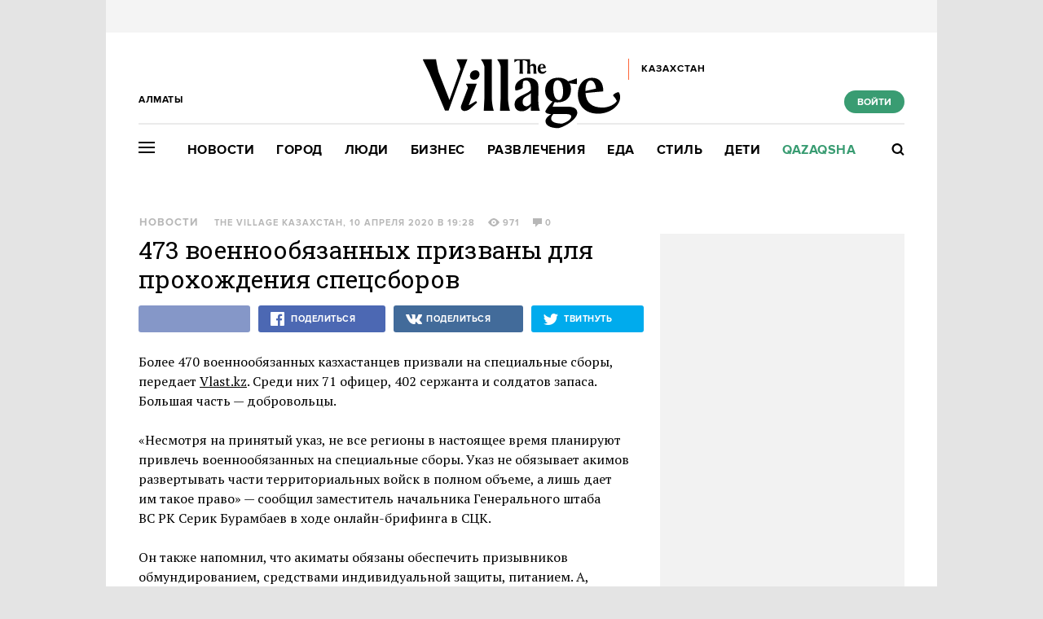

--- FILE ---
content_type: text/html; charset=utf-8
request_url: https://www.the-village-kz.com/village/city/news-city/10639-473-voennoobyazannyh-prizvany-dlya-prohozhdeniya-spetssborov
body_size: 28129
content:
<!DOCTYPE HTML><html xmlns="http://www.w3.org/1999/xhtml" xmlns:og="http://ogp.me/ns#" xmlns:fb="http://ogp.me/ns/fb#"><head prefix="og: http://ogp.me/ns# fb: http://ogp.me/ns/fb# article: http://ogp.me/ns/article#"><meta charset="UTF-8"/><link rel="shortcut icon" href="https://img.the-village-kz.com/www.the-village.kz/gui/favicon-52c86a674f58da5ab5f787e0759c0683cab1eba7f869a32a78164de829b4693f.png" /><link rel="apple-touch-icon" href="https://img.the-village-kz.com/www.the-village.kz/gui/apple-touch-icon-25a734978a75196220cf344597f506d12ba8ce7edbbc0d89106305fdebf39d6b.png"/><meta name="viewport" content="width=1024"><title>473 военнообязанных призваны для прохождения спецсборов — The Village Казахстан</title><link rel="canonical" href="https://www.the-village-kz.com/village/city/news-city/10639-473-voennoobyazannyh-prizvany-dlya-prohozhdeniya-spetssborov"><meta property="article:author" content="https://www.the-village-kz.com/users/281" />
<meta property="article:modified_time" content="2020-04-10T20:00:37+0600" />
<meta property="article:published_time" content="2020-04-10T19:28:01+0600" />
<meta property="article:section" content="Город" />
<meta property="article:tag" content="Казахстан, Новость, Армия, карантин" />
<meta property="fb:app_id" content="312754095855230" />
<meta property="og:description" content="Большая часть – добровольцы
" />
<meta property="og:image" content="https://img.the-village.kz/the-village.com.kz/post-og_image/f32ioNYbdj9GHryIzW0Myw.png" />
<meta property="og:site_name" content="The Village Казахстан" />
<meta property="og:title" content="473 военнообязанных призваны для прохождения спецсборов" />
<meta property="og:type" content="article" />
<meta property="og:url" content="https://www.the-village-kz.com/village/city/news-city/10639-473-voennoobyazannyh-prizvany-dlya-prohozhdeniya-spetssborov" />
<meta property="twitter:card" content="summary_large_image" />
<meta property="twitter:description" content="Большая часть – добровольцы
" />
<meta property="twitter:domain" content="the-village-kz.com" />
<meta property="twitter:image" content="https://img.the-village.kz/the-village.com.kz/post-og_image/f32ioNYbdj9GHryIzW0Myw.png" />
<meta property="twitter:site" content="@villagekz" />
<meta property="twitter:title" content="Новости. 473 военнообязанных призваны для прохождения спецсборов  
 " /><link rel="alternate" type="application/rss+xml" title="Статьи — The Village Казахстан Алматы" href="/feeds.atom?city=115" />
<link rel="alternate" type="application/rss+xml" title="Статьи рубрики «Город» — The Village Казахстан Алматы" href="/feeds.atom?city=115&amp;topic=city" />
<link rel="alternate" type="application/rss+xml" title="Статьи в потоке «Новости» — The Village Казахстан Алматы" href="/feeds.atom?city=115&amp;flow=news-city" /><meta name="description" content="Большая часть – добровольцы — The Village Казахстан"/><meta name="csrf-param" content="authenticity_token" />
<meta name="csrf-token" content="3X55qMq7R1IdaDXoqgOwE5UW19f0ANKGRmZ577Zg3cqHsrvwjx+WaQu8SwEJ6yHwKZY+qyezBUmxTOzJetcj7Q==" /><link rel="stylesheet" media="all" href="https://img.the-village-kz.com/www.the-village.kz/gui/application-448947e6541b4a522856e592e3b89d204ab3b3f0a723df9caa7f097a5091b57e.css" /><link rel="stylesheet" media="all" href="https://img.the-village-kz.com/www.the-village.kz/gui/style-pack-36-f72cc4ed5578b6cedf76d47bf4fb4711c114515e61e7f60110ecf4bed41fbf98.css" /><script type="text/javascript">var LAM = {CurrentUser: {"logged_in":false},CurrentCity: {"id":115,"name":"Алматы","in_name":"Алматы","permalink":"almaty","short_name":"Алматы","country_name":"Казахстан","country_english_name":"Kazakhstan","country_code":"KZ"},GeoCity: {"id":197960,"name":"Колумбус","in_name":"translation missing: ru.activerecord.city.in Колумбус","permalink":"columbus","short_name":"Колумбус","country_name":"Соединенные Штаты","country_english_name":"United States","country_code":"US"},Request: { ip: "52.14.129.152" },Components: {},Apps: {},Applications: {},Utils: {},Observer: {},Debug: function() { if (window.console) console.log(arguments); },DustGlobals: {lazy_img: },WidgetsContent: { interesting_posts: {"posts":[{"id":42955,"published":true,"is_featured":true,"is_any_featured":true,"is_super_featured":false,"is_news_post":false,"title":"Самые громкие события 2025 года в Казахстане","title_for_cover":"Самые громкие события 2025 года в Казахстане","full_name":"The Village Казахстан","cover_color":"ffffff","url_params":{"space":"village","topic":"city","flow":"itogi","post":"42955-samye-gromkie-sobytiya-2025-goda-v-kazahstane"},"space":"The Village","topic":"Город","flow":"Итоги года","flow_id":981,"user":281,"published_at":"2025-12-29T17:15:56.000+05:00","url":"/village/city/itogi/42955-samye-gromkie-sobytiya-2025-goda-v-kazahstane","image_featured":"https://img.the-village-kz.com/the-village.com.kz/post-image_featured/xZp8lIRiGwPqCe9yn57Pcg-default.png","image_featured_meta":{"w":300,"h":201},"image":"https://img.the-village-kz.com/the-village.com.kz/post-image/FbFiNKlFbyUNMQ7oE9oYEw-big.png","image_orig":"https://img.the-village-kz.com/the-village.com.kz/post-image/FbFiNKlFbyUNMQ7oE9oYEw.png","image_thumbnail":"https://img.the-village-kz.com/the-village.com.kz/post-image/FbFiNKlFbyUNMQ7oE9oYEw-thumbnail.png","cover":"https://img.the-village-kz.com/the-village.com.kz/post-cover/PWeoqnnkCdsRrw35jD677w-default.png","cover_style_id":2,"comments_count":0,"views_count":2299,"is_online":false,"body_preamble":"Насилие над женщинами, преследование СМИ, концерты и футбол","weight":2,"badge_hide_title":false,"layout":null,"theme":null,"is_promoted":false,"promoted_color":"5594D7","promoted_name":"","cover_original":"https://img.the-village-kz.com/the-village.com.kz/post-cover/PWeoqnnkCdsRrw35jD677w.png","user_name":"The Village Казахстан","image_featured_double":"https://img.the-village-kz.com/the-village.com.kz/post-image_featured/xZp8lIRiGwPqCe9yn57Pcg-double.png","city_for_badge":false,"microformat":false,"style_pack_id":26,"fresh":false,"with_missing_images":false,"is_important":false,"badge_updated_at":null,"fresh_at":"2025-12-29T17:15:56.000+05:00"},{"id":42965,"published":true,"is_featured":true,"is_any_featured":true,"is_super_featured":false,"is_news_post":false,"title":"Как в Казахстане судят и забывают жертв Қаңтара","title_for_cover":"Как в Казахстане судят и забывают жертв Қаңтара","full_name":"The Village Казахстан","cover_color":"ffffff","url_params":{"space":"village","topic":"city","flow":"ustory","post":"42965-kak-v-kazahstane-sudyat-i-zabyvayut-zhertv-a-tara"},"space":"The Village","topic":"Город","flow":"Истории","flow_id":1081,"user":281,"published_at":"2025-12-31T11:54:43.000+05:00","url":"/village/city/ustory/42965-kak-v-kazahstane-sudyat-i-zabyvayut-zhertv-a-tara","image_featured":"https://img.the-village-kz.com/the-village.com.kz/post-image_featured/Zn_qhevj8zuy6mMaLvPQOg-default.png","image_featured_meta":{"w":300,"h":201},"image":"https://img.the-village-kz.com/the-village.com.kz/post-image/MB71twnMHfpmJaY-JfFUHw-big.png","image_orig":"https://img.the-village-kz.com/the-village.com.kz/post-image/MB71twnMHfpmJaY-JfFUHw.png","image_thumbnail":"https://img.the-village-kz.com/the-village.com.kz/post-image/MB71twnMHfpmJaY-JfFUHw-thumbnail.png","cover":"https://img.the-village-kz.com/the-village.com.kz/post-cover/aPcfNTrz8Vw4R72YLwJyEw-default.png","cover_style_id":2,"comments_count":0,"views_count":1451,"is_online":false,"body_preamble":"Рассказываем о судебных делах","weight":2,"badge_hide_title":false,"layout":null,"theme":null,"is_promoted":false,"promoted_color":"5594D7","promoted_name":"","cover_original":"https://img.the-village-kz.com/the-village.com.kz/post-cover/aPcfNTrz8Vw4R72YLwJyEw.png","user_name":"The Village Казахстан","image_featured_double":"https://img.the-village-kz.com/the-village.com.kz/post-image_featured/Zn_qhevj8zuy6mMaLvPQOg-double.png","city_for_badge":false,"microformat":false,"style_pack_id":26,"fresh":false,"with_missing_images":false,"is_important":false,"badge_updated_at":null,"fresh_at":"2025-12-31T11:54:43.000+05:00"},{"id":42971,"published":true,"is_featured":true,"is_any_featured":true,"is_super_featured":false,"is_news_post":false,"title":"Новый год, который пошёл не по плану: Поезда, метели и любовь во время Қаңтара","title_for_cover":"Новый год, который пошёл не по плану: Поезда, метели и любовь во время Қаңтара","full_name":"The Village Казахстан","cover_color":"ffffff","url_params":{"space":"village","topic":"city","flow":"ustory","post":"42971-novyy-god-kotoryy-poshyol-ne-po-planu-poezda-meteli-i-lyubov-vo-vremya-a-tara"},"space":"The Village","topic":"Город","flow":"Истории","flow_id":1081,"user":281,"published_at":"2025-12-31T11:59:23.000+05:00","url":"/village/city/ustory/42971-novyy-god-kotoryy-poshyol-ne-po-planu-poezda-meteli-i-lyubov-vo-vremya-a-tara","image_featured":"https://img.the-village-kz.com/the-village.com.kz/post-image_featured/_J_QSV3gcOD9gdSeTkHhbA-default.png","image_featured_meta":{"w":300,"h":201},"image":"https://img.the-village-kz.com/the-village.com.kz/post-image/vXYg5gsdCZ2kaS3Z_gYBFw-big.png","image_orig":"https://img.the-village-kz.com/the-village.com.kz/post-image/vXYg5gsdCZ2kaS3Z_gYBFw.png","image_thumbnail":"https://img.the-village-kz.com/the-village.com.kz/post-image/vXYg5gsdCZ2kaS3Z_gYBFw-thumbnail.png","cover":"https://img.the-village-kz.com/the-village.com.kz/post-cover/ldubMHzsr8OyBIcB71_Q6Q-default.png","cover_style_id":2,"comments_count":0,"views_count":1305,"is_online":false,"body_preamble":"Собрали теплые праздничные истории","weight":2,"badge_hide_title":false,"layout":null,"theme":null,"is_promoted":false,"promoted_color":"5594D7","promoted_name":"","cover_original":"https://img.the-village-kz.com/the-village.com.kz/post-cover/ldubMHzsr8OyBIcB71_Q6Q.png","user_name":"The Village Казахстан","image_featured_double":"https://img.the-village-kz.com/the-village.com.kz/post-image_featured/_J_QSV3gcOD9gdSeTkHhbA-double.png","city_for_badge":false,"microformat":false,"style_pack_id":26,"fresh":false,"with_missing_images":false,"is_important":false,"badge_updated_at":null,"fresh_at":"2025-12-31T11:59:23.000+05:00"},{"id":42989,"published":true,"is_featured":true,"is_any_featured":true,"is_super_featured":false,"is_news_post":false,"title":"«Қаңтар — это боль, ее нельзя просто подмести под ковер, раны так не заживают»","title_for_cover":"«Қаңтар — это боль, ее нельзя просто подмести под ковер, раны так не заживают»","full_name":"The Village Казахстан","cover_color":"ffffff","url_params":{"space":"village","topic":"city","flow":"ustory","post":"42989-a-tar-eto-bol-ee-nelzya-prosto-podmesti-pod-kover-rany-tak-ne-zazhivayut"},"space":"The Village","topic":"Город","flow":"Истории","flow_id":1081,"user":281,"published_at":"2026-01-05T15:31:42.000+05:00","url":"/village/city/ustory/42989-a-tar-eto-bol-ee-nelzya-prosto-podmesti-pod-kover-rany-tak-ne-zazhivayut","image_featured":"https://img.the-village-kz.com/the-village.com.kz/post-image_featured/28EvuKSuoYMTEGBnBoxN3Q-default.png","image_featured_meta":{"w":300,"h":201},"image":"https://img.the-village-kz.com/the-village.com.kz/post-image/elWwuEUmdC82BPsUIztReg-big.png","image_orig":"https://img.the-village-kz.com/the-village.com.kz/post-image/elWwuEUmdC82BPsUIztReg.png","image_thumbnail":"https://img.the-village-kz.com/the-village.com.kz/post-image/elWwuEUmdC82BPsUIztReg-thumbnail.png","cover":"https://img.the-village-kz.com/the-village.com.kz/post-cover/6FW9zP9kjXy9c6XulRR_cg-default.png","cover_style_id":2,"comments_count":0,"views_count":1192,"is_online":false,"body_preamble":"Журналистка, активист, предпринимательница и врач — о Январской трагедии","weight":2,"badge_hide_title":false,"layout":null,"theme":null,"is_promoted":false,"promoted_color":"5594D7","promoted_name":"","cover_original":"https://img.the-village-kz.com/the-village.com.kz/post-cover/6FW9zP9kjXy9c6XulRR_cg.png","user_name":"The Village Казахстан","image_featured_double":"https://img.the-village-kz.com/the-village.com.kz/post-image_featured/28EvuKSuoYMTEGBnBoxN3Q-double.png","city_for_badge":false,"microformat":false,"style_pack_id":26,"fresh":false,"with_missing_images":false,"is_important":false,"badge_updated_at":null,"fresh_at":"2026-01-05T15:31:42.000+05:00"},{"id":43107,"published":true,"is_featured":true,"is_any_featured":true,"is_super_featured":false,"is_news_post":false,"title":"Выполнили ли чиновники свои обещания в 2025 году","title_for_cover":"Выполнили ли чиновники свои обещания в 2025 году","full_name":"The Village Казахстан","cover_color":"000000","url_params":{"space":"village","topic":"city","flow":"asking-question","post":"43107-vypolnili-li-chinovniki-svoi-obeschaniya-v-2025-godu"},"space":"The Village","topic":"Город","flow":"Есть вопрос","flow_id":671,"user":281,"published_at":"2026-01-15T15:37:17.000+05:00","url":"/village/city/asking-question/43107-vypolnili-li-chinovniki-svoi-obeschaniya-v-2025-godu","image_featured":"https://img.the-village-kz.com/the-village.com.kz/post-image_featured/g6mYzQ7Qjq1J1_hpgjIx8w-default.png","image_featured_meta":{"w":300,"h":201},"image":"https://img.the-village-kz.com/the-village.com.kz/post-image/6WDOM2t5hUoM7tfIRKkzpw-big.png","image_orig":"https://img.the-village-kz.com/the-village.com.kz/post-image/6WDOM2t5hUoM7tfIRKkzpw.png","image_thumbnail":"https://img.the-village-kz.com/the-village.com.kz/post-image/6WDOM2t5hUoM7tfIRKkzpw-thumbnail.png","cover":"https://img.the-village-kz.com/the-village.com.kz/post-cover/yW_CeJHmrsOYpN7zCC-gTg-default.png","cover_style_id":2,"comments_count":0,"views_count":504,"is_online":false,"body_preamble":"Проверяем результаты","weight":2,"badge_hide_title":false,"layout":null,"theme":null,"is_promoted":false,"promoted_color":"5594D7","promoted_name":"","cover_original":"https://img.the-village-kz.com/the-village.com.kz/post-cover/yW_CeJHmrsOYpN7zCC-gTg.png","user_name":"The Village Казахстан","image_featured_double":"https://img.the-village-kz.com/the-village.com.kz/post-image_featured/g6mYzQ7Qjq1J1_hpgjIx8w-double.png","city_for_badge":false,"microformat":false,"style_pack_id":26,"fresh":false,"with_missing_images":false,"is_important":false,"badge_updated_at":null,"fresh_at":"2026-01-15T15:37:17.000+05:00"},{"id":43161,"published":true,"is_featured":true,"is_any_featured":true,"is_super_featured":false,"is_news_post":false,"title":"Как не дать громким обещаниям компаний себя обмануть","title_for_cover":"Как не дать громким обещаниям компаний себя обмануть","full_name":"The Village Казахстан","cover_color":"ffffff","url_params":{"space":"village","topic":"city","flow":"asking-question","post":"43161-kak-ne-dat-gromkim-obeschaniyam-kompaniy-sebya-obmanut"},"space":"The Village","topic":"Город","flow":"Есть вопрос","flow_id":671,"user":281,"published_at":"2026-01-20T15:12:03.000+05:00","url":"/village/city/asking-question/43161-kak-ne-dat-gromkim-obeschaniyam-kompaniy-sebya-obmanut","image_featured":"https://img.the-village-kz.com/the-village.com.kz/post-image_featured/fgky_PsGRAP52U76eNesGw-default.png","image_featured_meta":{"w":300,"h":201},"image":"https://img.the-village-kz.com/the-village.com.kz/post-image/FpQOWURxfR-If1McFI9UUg-big.png","image_orig":"https://img.the-village-kz.com/the-village.com.kz/post-image/FpQOWURxfR-If1McFI9UUg.png","image_thumbnail":"https://img.the-village-kz.com/the-village.com.kz/post-image/FpQOWURxfR-If1McFI9UUg-thumbnail.png","cover":"https://img.the-village-kz.com/the-village.com.kz/post-cover/PDyRUj1YkcFuPrcEHh77aQ-default.png","cover_style_id":2,"comments_count":0,"views_count":198,"is_online":false,"body_preamble":"Разбор кейсов","weight":2,"badge_hide_title":false,"layout":null,"theme":null,"is_promoted":false,"promoted_color":"5594D7","promoted_name":"","cover_original":"https://img.the-village-kz.com/the-village.com.kz/post-cover/PDyRUj1YkcFuPrcEHh77aQ.png","user_name":"The Village Казахстан","image_featured_double":"https://img.the-village-kz.com/the-village.com.kz/post-image_featured/fgky_PsGRAP52U76eNesGw-double.png","city_for_badge":false,"microformat":false,"style_pack_id":26,"fresh":false,"with_missing_images":false,"is_important":false,"badge_updated_at":null,"fresh_at":"2026-01-20T15:12:03.000+05:00"}]}, first_line: {"rows":{"posts":[{"id":42787,"published":true,"is_featured":true,"is_any_featured":true,"is_super_featured":false,"is_news_post":false,"title":"Хотите почувствовать себя героем «Очень странных дел» или супергеройского комикса?","title_for_cover":"Хотите почувствовать себя героем «Очень странных дел» или супергеройского комикса?","full_name":"The Village Specials","cover_color":"ffffff","url_params":{"space":"village","topic":"weekend","flow":"specials-weekend","post":"42787-hotite-pochuvstvovat-sebya-geroem-ochen-strannyh-del-lyubimogo-multfilma-ili-supergeroyskogo-komi"},"space":"The Village","topic":"Развлечения","flow":"Спецпроекты","flow_id":1155,"user":325,"published_at":"2025-12-15T15:57:16.000+05:00","url":"/village/weekend/specials-weekend/42787-hotite-pochuvstvovat-sebya-geroem-ochen-strannyh-del-lyubimogo-multfilma-ili-supergeroyskogo-komi","image_featured":"https://img.the-village-kz.com/the-village.com.kz/post-image_featured/dYOvjBj8lDvDbtaT27SMiQ-default.png","image_featured_meta":{"w":300,"h":201},"image":"https://img.the-village-kz.com/the-village.com.kz/post-image/ZnYQWyh4ELpxgxsniNvF2A-big.png","image_orig":"https://img.the-village-kz.com/the-village.com.kz/post-image/ZnYQWyh4ELpxgxsniNvF2A.png","image_thumbnail":"https://img.the-village-kz.com/the-village.com.kz/post-image/ZnYQWyh4ELpxgxsniNvF2A-thumbnail.png","cover":"https://img.the-village-kz.com/the-village.com.kz/post-cover/sjqU2EKqty0kC_LgxiOS0g-default.png","cover_style_id":2,"comments_count":0,"views_count":2233,"is_online":false,"body_preamble":"Мы нашли целый остров для фанатов мультивселенных!","weight":2,"badge_hide_title":false,"layout":null,"theme":null,"is_promoted":true,"promoted_color":"5594D7","promoted_name":"СПЕЦПРОЕКТ","cover_original":"https://img.the-village-kz.com/the-village.com.kz/post-cover/sjqU2EKqty0kC_LgxiOS0g.png","user_name":"The Village Specials","image_featured_double":"https://img.the-village-kz.com/the-village.com.kz/post-image_featured/dYOvjBj8lDvDbtaT27SMiQ-double.png","city_for_badge":false,"microformat":false,"style_pack_id":26,"fresh":false,"with_missing_images":false,"is_important":false,"badge_updated_at":null,"fresh_at":"2025-12-15T15:57:16.000+05:00"},{"id":43195,"published":true,"is_featured":true,"is_any_featured":true,"is_super_featured":false,"is_news_post":false,"title":"Seven Dials Mystery: Беззубая экранизация романа Агаты Кристи","title_for_cover":"Seven Dials Mystery: Беззубая экранизация романа Агаты Кристи","full_name":"The Village Казахстан","cover_color":"ffffff","url_params":{"space":"village","topic":"weekend","flow":"tv","post":"43195-seven-dials-mystery-bezzubaya-ekranizatsiya-romana-agaty-kristi"},"space":"The Village","topic":"Развлечения","flow":"Сериалы","flow_id":1169,"user":281,"published_at":"2026-01-21T20:05:19.000+05:00","url":"/village/weekend/tv/43195-seven-dials-mystery-bezzubaya-ekranizatsiya-romana-agaty-kristi","image_featured":"https://img.the-village-kz.com/the-village.com.kz/post-image_featured/Zub499qe4eSjN-tJa89Yhg-default.png","image_featured_meta":{"w":300,"h":201},"image":"https://img.the-village-kz.com/the-village.com.kz/post-image/MCZD-VS0l14NsUvkYmJQBA-big.png","image_orig":"https://img.the-village-kz.com/the-village.com.kz/post-image/MCZD-VS0l14NsUvkYmJQBA.png","image_thumbnail":"https://img.the-village-kz.com/the-village.com.kz/post-image/MCZD-VS0l14NsUvkYmJQBA-thumbnail.png","cover":"https://img.the-village-kz.com/the-village.com.kz/post-cover/weRkxXRrym_z2_CDArbr6g-default.png","cover_style_id":2,"comments_count":0,"views_count":99,"is_online":false,"body_preamble":"За что хвалят и критикуют новую работу Криса Чибнелла","weight":2,"badge_hide_title":false,"layout":null,"theme":null,"is_promoted":false,"promoted_color":"5594D7","promoted_name":"","cover_original":"https://img.the-village-kz.com/the-village.com.kz/post-cover/weRkxXRrym_z2_CDArbr6g.png","user_name":"The Village Казахстан","image_featured_double":"https://img.the-village-kz.com/the-village.com.kz/post-image_featured/Zub499qe4eSjN-tJa89Yhg-double.png","city_for_badge":false,"microformat":false,"style_pack_id":26,"fresh":true,"with_missing_images":false,"is_important":false,"badge_updated_at":null,"fresh_at":"2026-01-21T20:05:19.000+05:00"},{"id":43191,"published":true,"is_featured":true,"is_any_featured":true,"is_super_featured":false,"is_news_post":false,"title":"Рон Уизли, Charli XCX и фильмы казахстанских режиссерок","title_for_cover":"Рон Уизли, Charli XCX и фильмы казахстанских режиссерок","full_name":"The Village Казахстан","cover_color":"ffffff","url_params":{"space":"village","topic":"weekend","flow":"kino","post":"43191-ron-uizli-charli-xcx-i-filmy-kazahstanskih-rezhisserok"},"space":"The Village","topic":"Развлечения","flow":"Кино","flow_id":1327,"user":281,"published_at":"2026-01-21T14:41:41.000+05:00","url":"/village/weekend/kino/43191-ron-uizli-charli-xcx-i-filmy-kazahstanskih-rezhisserok","image_featured":"https://img.the-village-kz.com/the-village.com.kz/post-image_featured/OYdMkajQfPy9Ir2tAS2Rmw-default.png","image_featured_meta":{"w":300,"h":201},"image":"https://img.the-village-kz.com/the-village.com.kz/post-image/1C0HEyrrQwqcoLkck6pxog-big.png","image_orig":"https://img.the-village-kz.com/the-village.com.kz/post-image/1C0HEyrrQwqcoLkck6pxog.png","image_thumbnail":"https://img.the-village-kz.com/the-village.com.kz/post-image/1C0HEyrrQwqcoLkck6pxog-thumbnail.png","cover":"https://img.the-village-kz.com/the-village.com.kz/post-cover/obAU9hTbmMc4SQRwTeE_JA-default.png","cover_style_id":2,"comments_count":0,"views_count":106,"is_online":false,"body_preamble":"Главные премьеры Берлинале в этом году ","weight":2,"badge_hide_title":false,"layout":null,"theme":null,"is_promoted":false,"promoted_color":"5594D7","promoted_name":"","cover_original":"https://img.the-village-kz.com/the-village.com.kz/post-cover/obAU9hTbmMc4SQRwTeE_JA.png","user_name":"The Village Казахстан","image_featured_double":"https://img.the-village-kz.com/the-village.com.kz/post-image_featured/OYdMkajQfPy9Ir2tAS2Rmw-double.png","city_for_badge":false,"microformat":false,"style_pack_id":26,"fresh":true,"with_missing_images":false,"is_important":false,"badge_updated_at":null,"fresh_at":"2026-01-21T14:41:41.000+05:00"},{"id":43175,"published":true,"is_featured":true,"is_any_featured":true,"is_super_featured":false,"is_news_post":false,"title":"«Ты летишь в сторону заката и тебе открывается прекрасный вид, недоступный людям на земле»","title_for_cover":"«Ты летишь в сторону заката и тебе открывается прекрасный вид, недоступный людям на земле»","full_name":"The Village Казахстан","cover_color":"ffffff","url_params":{"space":"village","topic":"people","flow":"experience","post":"43175-ty-letish-v-storonu-zakata-i-tebe-otkryvaetsya-prekrasnyy-vid-nedostupnyy-lyudyam-na-zemle"},"space":"The Village","topic":"Люди","flow":"Личный опыт","flow_id":687,"user":281,"published_at":"2026-01-20T17:16:02.000+05:00","url":"/village/people/experience/43175-ty-letish-v-storonu-zakata-i-tebe-otkryvaetsya-prekrasnyy-vid-nedostupnyy-lyudyam-na-zemle","image_featured":"https://img.the-village-kz.com/the-village.com.kz/post-image_featured/hMa2UymftzjYNhP7TZMfdA-default.png","image_featured_meta":{"w":300,"h":201},"image":"https://img.the-village-kz.com/the-village.com.kz/post-image/eA0aEh6SX0hiQVm6MdktHQ-big.png","image_orig":"https://img.the-village-kz.com/the-village.com.kz/post-image/eA0aEh6SX0hiQVm6MdktHQ.png","image_thumbnail":"https://img.the-village-kz.com/the-village.com.kz/post-image/eA0aEh6SX0hiQVm6MdktHQ-thumbnail.png","cover":"https://img.the-village-kz.com/the-village.com.kz/post-cover/OA01rAdKbGWqhjcQ4kATgw-default.png","cover_style_id":2,"comments_count":0,"views_count":194,"is_online":false,"body_preamble":"Поговорили с пилотом региональной авиации","weight":2,"badge_hide_title":false,"layout":null,"theme":null,"is_promoted":false,"promoted_color":"5594D7","promoted_name":"","cover_original":"https://img.the-village-kz.com/the-village.com.kz/post-cover/OA01rAdKbGWqhjcQ4kATgw.png","user_name":"The Village Казахстан","image_featured_double":"https://img.the-village-kz.com/the-village.com.kz/post-image_featured/hMa2UymftzjYNhP7TZMfdA-double.png","city_for_badge":false,"microformat":false,"style_pack_id":26,"fresh":false,"with_missing_images":false,"is_important":false,"badge_updated_at":null,"fresh_at":"2026-01-20T17:16:02.000+05:00"},{"id":43161,"published":true,"is_featured":true,"is_any_featured":true,"is_super_featured":false,"is_news_post":false,"title":"Как не дать громким обещаниям компаний себя обмануть","title_for_cover":"Как не дать громким обещаниям компаний себя обмануть","full_name":"The Village Казахстан","cover_color":"ffffff","url_params":{"space":"village","topic":"city","flow":"asking-question","post":"43161-kak-ne-dat-gromkim-obeschaniyam-kompaniy-sebya-obmanut"},"space":"The Village","topic":"Город","flow":"Есть вопрос","flow_id":671,"user":281,"published_at":"2026-01-20T15:12:03.000+05:00","url":"/village/city/asking-question/43161-kak-ne-dat-gromkim-obeschaniyam-kompaniy-sebya-obmanut","image_featured":"https://img.the-village-kz.com/the-village.com.kz/post-image_featured/fgky_PsGRAP52U76eNesGw-default.png","image_featured_meta":{"w":300,"h":201},"image":"https://img.the-village-kz.com/the-village.com.kz/post-image/FpQOWURxfR-If1McFI9UUg-big.png","image_orig":"https://img.the-village-kz.com/the-village.com.kz/post-image/FpQOWURxfR-If1McFI9UUg.png","image_thumbnail":"https://img.the-village-kz.com/the-village.com.kz/post-image/FpQOWURxfR-If1McFI9UUg-thumbnail.png","cover":"https://img.the-village-kz.com/the-village.com.kz/post-cover/PDyRUj1YkcFuPrcEHh77aQ-default.png","cover_style_id":2,"comments_count":0,"views_count":198,"is_online":false,"body_preamble":"Разбор кейсов","weight":2,"badge_hide_title":false,"layout":null,"theme":null,"is_promoted":false,"promoted_color":"5594D7","promoted_name":"","cover_original":"https://img.the-village-kz.com/the-village.com.kz/post-cover/PDyRUj1YkcFuPrcEHh77aQ.png","user_name":"The Village Казахстан","image_featured_double":"https://img.the-village-kz.com/the-village.com.kz/post-image_featured/fgky_PsGRAP52U76eNesGw-double.png","city_for_badge":false,"microformat":false,"style_pack_id":26,"fresh":false,"with_missing_images":false,"is_important":false,"badge_updated_at":null,"fresh_at":"2026-01-20T15:12:03.000+05:00"},{"id":43153,"published":true,"is_featured":true,"is_any_featured":true,"is_super_featured":false,"is_news_post":false,"title":"«Нас всегда учат, что правила в авиации написаны кровью»","title_for_cover":"«Нас всегда учат, что правила в авиации написаны кровью»","full_name":"The Village Казахстан","cover_color":"ffffff","url_params":{"space":"village","topic":"people","flow":"experience","post":"43153-nas-vsegda-uchat-chto-pravila-v-aviatsii-napisany-krovyu"},"space":"The Village","topic":"Люди","flow":"Личный опыт","flow_id":687,"user":281,"published_at":"2026-01-19T15:07:46.000+05:00","url":"/village/people/experience/43153-nas-vsegda-uchat-chto-pravila-v-aviatsii-napisany-krovyu","image_featured":"https://img.the-village-kz.com/the-village.com.kz/post-image_featured/2NwDRfLdCiTPFL2LeiCjKw-default.png","image_featured_meta":{"w":300,"h":201},"image":"https://img.the-village-kz.com/the-village.com.kz/post-image/kkTdEVPiHY1qGZm0wqzG0g-big.png","image_orig":"https://img.the-village-kz.com/the-village.com.kz/post-image/kkTdEVPiHY1qGZm0wqzG0g.png","image_thumbnail":"https://img.the-village-kz.com/the-village.com.kz/post-image/kkTdEVPiHY1qGZm0wqzG0g-thumbnail.png","cover":"https://img.the-village-kz.com/the-village.com.kz/post-cover/73Fp-u278iwymE5JnqWsQw-default.png","cover_style_id":2,"comments_count":0,"views_count":318,"is_online":false,"body_preamble":"Поговорили с наземным диспетчером и авиационным механиком","weight":2,"badge_hide_title":false,"layout":null,"theme":null,"is_promoted":false,"promoted_color":"5594D7","promoted_name":"","cover_original":"https://img.the-village-kz.com/the-village.com.kz/post-cover/73Fp-u278iwymE5JnqWsQw.png","user_name":"The Village Казахстан","image_featured_double":"https://img.the-village-kz.com/the-village.com.kz/post-image_featured/2NwDRfLdCiTPFL2LeiCjKw-double.png","city_for_badge":false,"microformat":false,"style_pack_id":26,"fresh":false,"with_missing_images":false,"is_important":false,"badge_updated_at":null,"fresh_at":"2026-01-19T15:07:46.000+05:00"},{"id":43129,"published":true,"is_featured":true,"is_any_featured":true,"is_super_featured":false,"is_news_post":false,"title":"Почему все обожают «Фрирен» ","title_for_cover":"Почему все обожают «Фрирен» ","full_name":"The Village Казахстан","cover_color":"ffffff","url_params":{"space":"village","topic":"weekend","flow":"tv","post":"43129-pochemu-vse-obozhayut-friren"},"space":"The Village","topic":"Развлечения","flow":"Сериалы","flow_id":1169,"user":281,"published_at":"2026-01-16T18:31:15.000+05:00","url":"/village/weekend/tv/43129-pochemu-vse-obozhayut-friren","image_featured":"https://img.the-village-kz.com/the-village.com.kz/post-image_featured/OZ0Hg32e0u3QACnIW-reUw-default.png","image_featured_meta":{"w":300,"h":201},"image":"https://img.the-village-kz.com/the-village.com.kz/post-image/5gGywUPM9in4mIzdYrAkHQ-big.png","image_orig":"https://img.the-village-kz.com/the-village.com.kz/post-image/5gGywUPM9in4mIzdYrAkHQ.png","image_thumbnail":"https://img.the-village-kz.com/the-village.com.kz/post-image/5gGywUPM9in4mIzdYrAkHQ-thumbnail.png","cover":"https://img.the-village-kz.com/the-village.com.kz/post-cover/SG7-h4Zkf-1Ws8s5aWhiNA-default.png","cover_style_id":2,"comments_count":0,"views_count":1122,"is_online":false,"body_preamble":"Медитативная история о нестареющей эльфийке, осознавшей скоротечность человеческой жизни","weight":2,"badge_hide_title":false,"layout":null,"theme":null,"is_promoted":false,"promoted_color":"5594D7","promoted_name":"","cover_original":"https://img.the-village-kz.com/the-village.com.kz/post-cover/SG7-h4Zkf-1Ws8s5aWhiNA.png","user_name":"The Village Казахстан","image_featured_double":"https://img.the-village-kz.com/the-village.com.kz/post-image_featured/OZ0Hg32e0u3QACnIW-reUw-double.png","city_for_badge":false,"microformat":false,"style_pack_id":26,"fresh":false,"with_missing_images":false,"is_important":false,"badge_updated_at":null,"fresh_at":"2026-01-16T18:31:15.000+05:00"},{"id":43119,"published":true,"is_featured":true,"is_any_featured":true,"is_super_featured":false,"is_news_post":false,"title":"Рыцарь Семи Королевств","title_for_cover":"Рыцарь Семи Королевств","full_name":"The Village Казахстан","cover_color":"ffffff","url_params":{"space":"village","topic":"weekend","flow":"tv","post":"43119-rytsar-semi-korolevstv"},"space":"The Village","topic":"Развлечения","flow":"Сериалы","flow_id":1169,"user":281,"published_at":"2026-01-16T15:19:13.000+05:00","url":"/village/weekend/tv/43119-rytsar-semi-korolevstv","image_featured":"https://img.the-village-kz.com/the-village.com.kz/post-image_featured/nAGJa4kPgXrC8H59P-fcrg-default.png","image_featured_meta":{"w":300,"h":201},"image":"https://img.the-village-kz.com/the-village.com.kz/post-image/gUtFH4nVpqTRG5Aoud7Gqw-big.png","image_orig":"https://img.the-village-kz.com/the-village.com.kz/post-image/gUtFH4nVpqTRG5Aoud7Gqw.png","image_thumbnail":"https://img.the-village-kz.com/the-village.com.kz/post-image/gUtFH4nVpqTRG5Aoud7Gqw-thumbnail.png","cover":"https://img.the-village-kz.com/the-village.com.kz/post-cover/lZdG078Za7Vtc5VjbSW91g-default.png","cover_style_id":2,"comments_count":0,"views_count":2003,"is_online":false,"body_preamble":"Новый сериал от HBO между «Игрой Престолов» и «Домом Дракона»","weight":2,"badge_hide_title":false,"layout":null,"theme":null,"is_promoted":false,"promoted_color":"5594D7","promoted_name":"","cover_original":"https://img.the-village-kz.com/the-village.com.kz/post-cover/lZdG078Za7Vtc5VjbSW91g.png","user_name":"The Village Казахстан","image_featured_double":"https://img.the-village-kz.com/the-village.com.kz/post-image_featured/nAGJa4kPgXrC8H59P-fcrg-double.png","city_for_badge":false,"microformat":false,"style_pack_id":26,"fresh":false,"with_missing_images":false,"is_important":false,"badge_updated_at":null,"fresh_at":"2026-01-16T15:19:13.000+05:00"},{"id":43107,"published":true,"is_featured":true,"is_any_featured":true,"is_super_featured":false,"is_news_post":false,"title":"Выполнили ли чиновники свои обещания в 2025 году","title_for_cover":"Выполнили ли чиновники свои обещания в 2025 году","full_name":"The Village Казахстан","cover_color":"000000","url_params":{"space":"village","topic":"city","flow":"asking-question","post":"43107-vypolnili-li-chinovniki-svoi-obeschaniya-v-2025-godu"},"space":"The Village","topic":"Город","flow":"Есть вопрос","flow_id":671,"user":281,"published_at":"2026-01-15T15:37:17.000+05:00","url":"/village/city/asking-question/43107-vypolnili-li-chinovniki-svoi-obeschaniya-v-2025-godu","image_featured":"https://img.the-village-kz.com/the-village.com.kz/post-image_featured/g6mYzQ7Qjq1J1_hpgjIx8w-default.png","image_featured_meta":{"w":300,"h":201},"image":"https://img.the-village-kz.com/the-village.com.kz/post-image/6WDOM2t5hUoM7tfIRKkzpw-big.png","image_orig":"https://img.the-village-kz.com/the-village.com.kz/post-image/6WDOM2t5hUoM7tfIRKkzpw.png","image_thumbnail":"https://img.the-village-kz.com/the-village.com.kz/post-image/6WDOM2t5hUoM7tfIRKkzpw-thumbnail.png","cover":"https://img.the-village-kz.com/the-village.com.kz/post-cover/yW_CeJHmrsOYpN7zCC-gTg-default.png","cover_style_id":2,"comments_count":0,"views_count":504,"is_online":false,"body_preamble":"Проверяем результаты","weight":2,"badge_hide_title":false,"layout":null,"theme":null,"is_promoted":false,"promoted_color":"5594D7","promoted_name":"","cover_original":"https://img.the-village-kz.com/the-village.com.kz/post-cover/yW_CeJHmrsOYpN7zCC-gTg.png","user_name":"The Village Казахстан","image_featured_double":"https://img.the-village-kz.com/the-village.com.kz/post-image_featured/g6mYzQ7Qjq1J1_hpgjIx8w-double.png","city_for_badge":false,"microformat":false,"style_pack_id":26,"fresh":false,"with_missing_images":false,"is_important":false,"badge_updated_at":null,"fresh_at":"2026-01-15T15:37:17.000+05:00"},{"id":43099,"published":true,"is_featured":true,"is_any_featured":true,"is_super_featured":false,"is_news_post":false,"title":"«Казахстанцы в большей степени коллективисты, а в Венгрии люди индивидуалистичны»","title_for_cover":"«Казахстанцы в большей степени коллективисты, а в Венгрии люди индивидуалистичны»","full_name":"The Village Казахстан","cover_color":"ffffff","url_params":{"space":"village","topic":"people","flow":"experience","post":"43099-kazahstantsy-v-bolshey-stepeni-kollektivisty-a-v-vengrii-lyudi-individualistichny"},"space":"The Village","topic":"Люди","flow":"Личный опыт","flow_id":687,"user":281,"published_at":"2026-01-14T16:17:08.000+05:00","url":"/village/people/experience/43099-kazahstantsy-v-bolshey-stepeni-kollektivisty-a-v-vengrii-lyudi-individualistichny","image_featured":"https://img.the-village-kz.com/the-village.com.kz/post-image_featured/eZdrzTQXJia17QpF6iPYFw-default.png","image_featured_meta":{"w":300,"h":201},"image":"https://img.the-village-kz.com/the-village.com.kz/post-image/B7eKuGso4AC-rk5ctiHTIQ-big.png","image_orig":"https://img.the-village-kz.com/the-village.com.kz/post-image/B7eKuGso4AC-rk5ctiHTIQ.png","image_thumbnail":"https://img.the-village-kz.com/the-village.com.kz/post-image/B7eKuGso4AC-rk5ctiHTIQ-thumbnail.png","cover":"https://img.the-village-kz.com/the-village.com.kz/post-cover/lEiAouWr8gkDqiY0X1tPsg-default.png","cover_style_id":2,"comments_count":0,"views_count":599,"is_online":false,"body_preamble":"Студенты об учебе в венгерских университетах","weight":2,"badge_hide_title":false,"layout":null,"theme":null,"is_promoted":false,"promoted_color":"5594D7","promoted_name":"","cover_original":"https://img.the-village-kz.com/the-village.com.kz/post-cover/lEiAouWr8gkDqiY0X1tPsg.png","user_name":"The Village Казахстан","image_featured_double":"https://img.the-village-kz.com/the-village.com.kz/post-image_featured/eZdrzTQXJia17QpF6iPYFw-double.png","city_for_badge":false,"microformat":false,"style_pack_id":26,"fresh":false,"with_missing_images":false,"is_important":false,"badge_updated_at":null,"fresh_at":"2026-01-14T16:17:08.000+05:00"},{"id":43039,"published":true,"is_featured":true,"is_any_featured":true,"is_super_featured":false,"is_news_post":false,"title":"Как построить карьеру за рубежом?","title_for_cover":"Как построить карьеру за рубежом?","full_name":"The Village Specials","cover_color":"ffffff","url_params":{"space":"village","topic":"service-shopping","flow":"style-specials","post":"43039-kak-postroit-karieru-za-rubezhom"},"space":"The Village","topic":"Стиль","flow":"Спецпроект","flow_id":1343,"user":325,"published_at":"2026-01-13T18:01:59.000+05:00","url":"/village/service-shopping/style-specials/43039-kak-postroit-karieru-za-rubezhom","image_featured":"https://img.the-village-kz.com/the-village.com.kz/post-image_featured/3_HLDVbAwHK15BYts4aezw-default.png","image_featured_meta":{"w":300,"h":195},"image":"https://img.the-village-kz.com/the-village.com.kz/post-image/h6orVxzidWbe3mvozLFfUw-big.png","image_orig":"https://img.the-village-kz.com/the-village.com.kz/post-image/h6orVxzidWbe3mvozLFfUw.png","image_thumbnail":"https://img.the-village-kz.com/the-village.com.kz/post-image/h6orVxzidWbe3mvozLFfUw-thumbnail.png","cover":"https://img.the-village-kz.com/the-village.com.kz/post-cover/IyuU3F9Or6Xclv1gHVe9DA-default.png","cover_style_id":2,"comments_count":0,"views_count":660,"is_online":false,"body_preamble":"3 истории работников ФМК, для которых международная карьера стала реальностью","weight":2,"badge_hide_title":false,"layout":null,"theme":null,"is_promoted":true,"promoted_color":"f2360c","promoted_name":"СПЕЦПРОЕКТ","cover_original":"https://img.the-village-kz.com/the-village.com.kz/post-cover/IyuU3F9Or6Xclv1gHVe9DA.png","user_name":"The Village Specials","image_featured_double":"https://img.the-village-kz.com/the-village.com.kz/post-image_featured/3_HLDVbAwHK15BYts4aezw-double.png","city_for_badge":false,"microformat":false,"style_pack_id":26,"fresh":false,"with_missing_images":false,"is_important":false,"badge_updated_at":null,"fresh_at":"2026-01-13T18:01:59.000+05:00"},{"id":43063,"published":true,"is_featured":true,"is_any_featured":true,"is_super_featured":false,"is_news_post":false,"title":"Почему «Магическая битва» — это главное аниме 2020-х","title_for_cover":"Почему «Магическая битва» — это главное аниме 2020-х","full_name":"The Village Казахстан","cover_color":"ffffff","url_params":{"space":"village","topic":"weekend","flow":"tv","post":"43063-pochemu-magicheskaya-bitva-eto-glavnoe-anime-2020-h"},"space":"The Village","topic":"Развлечения","flow":"Сериалы","flow_id":1169,"user":281,"published_at":"2026-01-12T17:17:37.000+05:00","url":"/village/weekend/tv/43063-pochemu-magicheskaya-bitva-eto-glavnoe-anime-2020-h","image_featured":"https://img.the-village-kz.com/the-village.com.kz/post-image_featured/wHbOJ4N_QOUO0Hez1ZV5vw-default.png","image_featured_meta":{"w":300,"h":201},"image":"https://img.the-village-kz.com/the-village.com.kz/post-image/UvCfokvyVf_5U_WkzaDzOQ-big.png","image_orig":"https://img.the-village-kz.com/the-village.com.kz/post-image/UvCfokvyVf_5U_WkzaDzOQ.png","image_thumbnail":"https://img.the-village-kz.com/the-village.com.kz/post-image/UvCfokvyVf_5U_WkzaDzOQ-thumbnail.png","cover":"https://img.the-village-kz.com/the-village.com.kz/post-cover/kP4KOKRXuCZlfrRu3-_Cbg-default.png","cover_style_id":2,"comments_count":0,"views_count":655,"is_online":false,"body_preamble":"Деконструкция сёнэна, харизматичные персонажи и система как главный антагонист","weight":2,"badge_hide_title":false,"layout":null,"theme":null,"is_promoted":false,"promoted_color":"5594D7","promoted_name":"","cover_original":"https://img.the-village-kz.com/the-village.com.kz/post-cover/kP4KOKRXuCZlfrRu3-_Cbg.png","user_name":"The Village Казахстан","image_featured_double":"https://img.the-village-kz.com/the-village.com.kz/post-image_featured/wHbOJ4N_QOUO0Hez1ZV5vw-double.png","city_for_badge":false,"microformat":false,"style_pack_id":26,"fresh":false,"with_missing_images":false,"is_important":false,"badge_updated_at":null,"fresh_at":"2026-01-12T17:17:37.000+05:00"}]}} },Post: {"title":"473 военнообязанных призваны для прохождения спецсборов  \r\n","flow":"Новости","topic":"Город","space":"The Village","tags":["Новость","Казахстан","Армия","карантин"],"published_at":"Fri, 10 Apr 2020 19:28:01 +0600","published_at_iso":"2020-04-10T19:28:01+0600","is_news_post":true,"is_featured":false,"is_super_featured":false,"user_name":"The Village Казахстан","url":"https://the-village-kz.com/village/city/news-city/10639-473-voennoobyazannyh-prizvany-dlya-prohozhdeniya-spetssborov","is_paywall_on":false,"id":10639,"user_id":281,"franchise":"Алматы"}};LAM.Errbit = {"api_key":"https://3290aa091f63e5aaadb5e3be280e4ab2@o4505626127564800.ingest.sentry.io/4505805146357760","host":"sentry.setka.io","port":80};LAM.Errbit.env = 'production';</script><script>LAM.Config = {CLIENT_TYPE: "desktop",APP_NAME: 'The Village Казахстан',GRID_AUTH: true,LOGGED_IN: false,FB_APP_ID: '312754095855230',FBAUTH_SESSION_PATH: '/session.json?connect=fb',FBAUTH_RETURN_TO: null,VKButtons: [],DOMAIN_NAME: 'https://www.the-village-kz.com',USERNAME_SYMBOLS: /^[a-zA-Z0-9-_]*$/,BUTTON_DISABLE_ON_PROCESSING: true,UPLOADER_IMAGE_PATH: '/uploaded_images',Z_IMG_BASE64: '[data-uri]',STYLE_PACK_ID: '36'};</script><script src="https://img.the-village-kz.com/www.the-village.kz/gui/application-a8eb57667bc07222b204e0ae4509dedf2d1c38b4bd1268f852a88834eab993ea.js"></script><script type="text/javascript">var I18n = I18n || {};I18n.defaultLocale = 'ru';I18n.locale = 'ru';/* Init dust context */var dustContext = dust.makeBase(dust.handlers || {}).push(LAM.DustGlobals);var WTF = {FB_APP_ID: LAM.Config.FB_APP_ID,onItemRender: LAM.Config.WTF_onItemRender,onBroadcastRender: LAM.Config.WTF_onBroadcastRender};</script><script type="text/javascript">var AUTH = {mobile: false,client_id: 'e2823bb8198d26258df5ee07bd3a678b29f01a8f049bca87ff1594bc6ac02ac5',redirect_url: 'https://www.the-village-kz.com',provider_login: 'https://www.the-village-kz.com/auth/lookatmedia',use_ssl: true,hide_close_button: false,with_provider: true,space: 'village'};</script><!-- START Yandex Verification code -->
<meta name="yandex-verification" content="aedd32b4c6cbbc69" />
<meta name="yandex-verification" content="100fc77983b7162e" />
<!-- END Yandex Verification code -->


<!-- START Google Verification code -->
<meta name="google-site-verification" content="6fFLCiNuktTx-TWEjkaMVX-nZQ7pbrTuBKdYxrBVbYw" />
<meta name="google-site-verification" content="WM9WZrWEOFRpPLVZYf3RTU4U5AYyBQcHREOowO3_MBU" />
<meta name="google-site-verification" content="ulrGOvQzKQNeOkbudbAheWQVQJ7yWLSF96DXm-_XnYg" />
<!-- END Google Verification code -->

<!-- START Pocket Verification code -->
<meta name="pocket-site-verification" content="f7dab75e26a53d9ef5e8bb80a38b98" />
<!-- END Pocket Verification code -->

<!-- START Global site tag (gtag.js) - Google Analytics 
<script async src="https://www.googletagmanager.com/gtag/js?id=UA-105755129-1"></script>
<script>
  window.dataLayer = window.dataLayer || [];
  function gtag(){dataLayer.push(arguments);}
  gtag('js', new Date());

  gtag('config', 'UA-105755129-1');
</script>
<!-- END Global site tag (gtag.js) - Google Analytics -->

<!-- Google tag (gtag.js) -->
<script async src="https://www.googletagmanager.com/gtag/js?id=G-W2Q6SRV7W7"></script>
<script>
  window.dataLayer = window.dataLayer || [];
  function gtag(){dataLayer.push(arguments);}
  gtag('js', new Date());

  gtag('config', 'G-W2Q6SRV7W7');
</script>

<!-- AdFox Library -->
<script src="https://yastatic.net/pcode/adfox/loader.js"></script>
<!-- END AdFox Library -->

<!-- Yandex.Metrika counter -->
<script type="text/javascript" >
    (function (d, w, c) {
        (w[c] = w[c] || []).push(function() {
            try {
                w.yaCounter49339699 = new Ya.Metrika2({
                    id:49339699,
                    clickmap:true,
                    trackLinks:true,
                    accurateTrackBounce:true,
                    webvisor:true
                });
            } catch(e) { }
        });
        var n = d.getElementsByTagName("script")[0],
            s = d.createElement("script"),
            f = function () { n.parentNode.insertBefore(s, n); };
        s.type = "text/javascript";
        s.async = true;
        s.src = "https://mc.yandex.ru/metrika/tag.js";
        if (w.opera == "[object Opera]") {
            d.addEventListener("DOMContentLoaded", f, false);
        } else { f(); }
    })(document, window, "yandex_metrika_callbacks2");
</script>
<noscript><div><img src="https://mc.yandex.ru/watch/49339699" style="position:absolute; left:-9999px;" alt="" /></div></noscript>
<!-- /Yandex.Metrika counter -->
<style>
  .header .links a[href="/village/city/qazaqsha"] { color: #399C72; }
  .header .links a[href="/village/city/qazaqsha"]:hover { color: #FC6540; }
</style></head><body class=" topic-city editor-version-3-0 style-pack-36 posts" data-post-layout="4"><svg display="none" width="0" height="0" version="1.1" xmlns="http://www.w3.org/2000/svg" xmlns:xlink="http://www.w3.org/1999/xlink">&#13;<defs>&#13;<symbol id="icon_views" viewbox="0 0 14 10">&#13;<title>Views</title>&#13;<path fill-rule="evenodd" clip-rule="evenodd" d="M7,10c-2.7,0-5.5-2.6-7-5c1.5-2.4,4.3-5,7-5c2.7,0,5.5,2.7,7,5 C12.5,7.4,9.7,10,7,10z M7,2C5.3,2,4,3.3,4,5c0,1.7,1.3,3,3,3c1.7,0,3-1.3,3-3C10,3.3,8.6,2,7,2z M7,6C6.4,6,6,5.6,6,5 c0-0.6,0.4-1,1-1s1,0.4,1,1C8,5.6,7.6,6,7,6z"></path>&#13;</symbol>&#13;<symbol id="icon_comments" viewbox="0 0 11 11">&#13;<title>Comments</title>&#13;<path d="M3,10.9l0-4H0V0h11v7H7L3,10.9z"></path>&#13;</symbol>&#13;<symbol id="icon_comments_alt" viewbox="0 0 13 13">&#13;<title>Comments</title>&#13;<path fill-rule="evenodd" clip-rule="evenodd" d="M7.7,0H5.3C2.4,0,0,2.4,0,5.3c0,2.9,2.4,5.3,5.3,5.3h1.6L11,13V9 c1.5-0.9,2-1.8,2-3.7C13,2.4,10.6,0,7.7,0z M9,8.6v1.6L6.9,8.8H5.3c-1.9,0-3.5-1.6-3.5-3.5c0-1.9,1.6-3.5,3.5-3.5h2.4 c1.9,0,3.5,1.6,3.5,3.5C11.2,6.8,10.3,8.1,9,8.6z"></path>&#13;</symbol>&#13;<symbol id="icon_prev" viewbox="0 0 10 16">&#13;<title>Previous</title>&#13;<polygon points="0,8 8,0 9.7,1.8 3.5,8 9.7,14.2 8,16 "></polygon>&#13;</symbol>&#13;<symbol id="icon_next" viewbox="0 0 10 16">&#13;<title>Next</title>&#13;<polygon points="10,8 2,0 0.3,1.8 6.5,8 0.3,14.2 2,16 "></polygon>&#13;</symbol>&#13;<symbol id="icon_clock" viewbox="0 0 12 12">&#13;<title>Clock</title>&#13;<path d="M6.5,3C6.2,3,6,3.2,6,3.5V6H3.5C3.2,6,3,6.2,3,6.5S3.2,7,3.5,7h3C6.8,7,7,6.8,7,6.5v-3C7,3.2,6.8,3,6.5,3z"></path>&#13;<path d="M6,0C2.7,0,0,2.7,0,6s2.7,6,6,6c1.7,0,3.1-0.6,4.2-1.8S12,7.7,12,6C12,2.7,9.3,0,6,0z M6,10.1c-2.3,0-4.1-1.8-4.1-4.1 c0-2.3,1.8-4.1,4.1-4.1s4.1,1.8,4.1,4.1C10.1,8.3,8.3,10.1,6,10.1z"></path>&#13;</symbol>&#13;<symbol id="icon_clock_alt" viewbox="0 0 12 12">&#13;<title>Clock</title>&#13;<path fill-rule="evenodd" clip-rule="evenodd" d="M6,12c-3.3,0-6-2.7-6-6c0-3.3,2.7-6,6-6s6,2.7,6,6C12,9.3,9.3,12,6,12z M6,1.7 C3.6,1.7,1.7,3.6,1.7,6s1.9,4.3,4.3,4.3c2.4,0,4.3-1.9,4.3-4.3S8.4,1.7,6,1.7z M3,7V5.6h2.6V3H7v4H3z"></path>&#13;</symbol>&#13;<symbol id="icon_geo" viewbox="0 0 8 11">&#13;<title>Location</title>&#13;<path d="M5.4,2.6C5,2.2,4.6,2,4,2C2.9,2,2,2.9,2,4s0.9,2,2,2s2-0.9,2-2C6,3.4,5.8,3,5.4,2.6z M0,4c0-2.2,1.8-4,4-4s4,1.8,4,4v1l-4,6 L0,5V4z"></path>&#13;</symbol>&#13;<symbol id="icon_geo_alt" viewbox="0 0 10 13">&#13;<title>Location</title>&#13;<path d="M5,0C2.2,0,0,2.2,0,4.9c0,1.3,0.5,2.4,1.3,3.2L5,13l3.7-4.9c0.8-0.9,1.3-2,1.3-3.2C10,2.2,7.8,0,5,0z M7.2,6.8L7.2,6.8 L5,9.7L2.8,6.8L2.8,6.8C2.3,6.2,2,5.6,2,4.9C2,3.3,3.3,2,5,2s3,1.3,3,2.9C8,5.6,7.7,6.2,7.2,6.8z"></path>&#13;<path fill-rule="evenodd" clip-rule="evenodd" d="M5,3.7c0.7,0,1.3,0.6,1.3,1.3S5.7,6.3,5,6.3C4.3,6.3,3.7,5.7,3.7,5S4.3,3.7,5,3.7z"></path>&#13;</symbol>&#13;<symbol id="icon_updated" viewbox="0 0 17 17">&#13;<title>updated</title>&#13;<path d="m232.500022 675.125v-2.124999c-4.696643.002125-8.502147 3.809593-8.500021 8.503893.001063 2.251968.896278 4.411675 2.488814 6.004539l-1.83543 1.834583c-.150767.149635-.151653.392771-.001948.543291.072637.073136.171672.114219.274782.113688h4.916329c.293562 0 .531495-.237823.531495-.53125v-4.914061c.001063-.212145-.170079-.385156-.3825-.386395-.10311-.000531-.202145.040552-.274782.113687l-1.725587 1.724791c-2.490231-2.490145-2.489346-6.526581.002126-9.015663 1.195509-1.194427 2.816391-1.865572 4.506722-1.866104zm6.011208.366563c3.319895 3.320488 3.318123 8.702403-.003897 12.020766-1.593777 1.591802-3.754304 2.486603-6.007311 2.487666v-2.124999c3.522395-.00124 6.377054-2.856353 6.375814-6.377123-.000532-1.689551-.671987-3.309686-1.866965-4.504644l-1.743303 1.742499c-.145276.146625-.381968.148042-.528661.002834-.07122-.07048-.111259-.166459-.110905-.266688v-4.940623c0-.293427.237933-.53125.531495-.53125h4.942903c.206397-.000531.37435.166104.374881.372583.000354.100053-.039685.196209-.110905.266688z" fill-rule="evenodd" transform="translate(-224 -673)"></path>&#13;&#13;</symbol>&#13;<symbol id="icon_star" viewbox="0 0 24 23">&#13;<title>star</title>&#13;<path d="m65 571.000368-3.7094564 7.571411-8.2905436 1.215255 5.9990863 5.890307-1.4161717 8.322659 7.4170854-3.929326 7.4152581 3.929326-1.4161718-8.322659 5.9990864-5.890307-8.2905436-1.215255z" fill-rule="evenodd" transform="translate(-53 -571)"></path>&#13;</symbol>&#13;<symbol id="village_logo" viewbox="0 0 242 84.62">&#13;<path d="M104.46.16H91.56l-.25.65c1.3.8,4.12,6.69,4.12,8.31v39l-.81,15.08h12.26c-1.13-2.9-2.42-10.73-2.42-15.08Z"></path><path d="M84.54.16H71.63l-.24.65c1.29.8,4.11,6.69,4.11,8.31v39l-.8,15.08H87c-1.13-2.9-2.42-10.73-2.42-15.08Z"></path><path d="M56.55,56.47l-.24-.25,9.84-26.13H53.24l-.32.64c.88,1.05,2.66,3.71,2.09,5.17l-7.9,20.57c-1.45,3.71.32,7.1,4.11,7.1s6.62-2.51,9.44-5.09l5.89-5.24-1.37-1.86S58.24,55.58,56.55,56.47Z"></path><path d="M54.69.16H41.79l-.33.65c1.54,2.5,5,10.32,4.52,11.77L32.59,50.17l-13-33.31c-.89-2.18-2.9-12.58-3.47-16.7H.32L0,.81,7.82,16.86,27.1,63.16h4.44L50,12Z"></path><path d="M64.37,13.55A6.51,6.51,0,0,0,57.76,20c0,3.14,1.61,5.24,5.24,5.24a6.61,6.61,0,0,0,6.45-6.62A4.74,4.74,0,0,0,64.37,13.55Z"></path><path d="M240.14,40.41c-2.33,0-5.48,2.18-6.69,3.55l-.08.65A20.51,20.51,0,0,1,238,51.3c-2.42,4.2-9.68,8.07-17.83,8.07-12.91,0-19.89-6.15-20.66-17.78,5.91-.62,18-1.86,21.87-2,0-10.49-4.2-16.78-14-16.78-10.16,0-17.18,8.39-17.18,20.08,0,14.2,8.87,24,24.93,24,13.07,0,26.94-8.63,26.94-20.65C242,44.45,241.44,41.54,240.14,40.41ZM205.78,26.06c4,0,6.05,4.67,6.7,10l-13.07,3C199.46,31.34,201.63,26.06,205.78,26.06Z"></path><path d="M151.65,14.6l-.72-.56a6.17,6.17,0,0,1-3.63,1.45c-2.31,0-3-1.65-3.14-3.94l6.69-.5c-.08-3.23-1.78-5.32-4.52-5.32-3.31,0-5.49,2.26-5.49,6.21,0,3.55,2,6,5.57,6C148.75,18,150.36,16.62,151.65,14.6Zm-5.56-7.74c1.21,0,1.61,1.13,1.77,2.82l-3.71.93C144.19,8.45,144.56,6.86,146.09,6.86Z"></path><path d="M178,58.32H159.16a24.4,24.4,0,0,1,2.58-5.63,20.48,20.48,0,0,0,3.55.31c9.76,0,16.45-5.65,16.45-16.3A14.24,14.24,0,0,0,180,29.56l8.88,1.09V23.47a87.61,87.61,0,0,1-10.65,3.7c-2.7-2.85-6.82-4.5-12-4.5-10.4,0-16.21,6.53-16.21,15.65,0,7.16,3.73,11.81,9.21,13.71-3.25,3.14-7.25,7.84-9.13,12.1.69,2.39,3.09,3.16,7.39,3.22-3.93,2.65-7,5.26-7,8.88,0,5,5.65,8.39,15.73,8.39,9.2-1.94,23.24-11.62,23.24-18.88C189.41,60.82,185.13,58.32,178,58.32ZM165.37,25.81c4.68,0,6.69,6.78,6.69,13.8,0,5.72-1.53,10.48-5.32,10.48-5.08,0-6.7-7.42-6.7-14.19C160,30.41,161.58,25.81,165.37,25.81ZM171,79.05c-6.37,0-13.63-1.29-13.63-6.21,0-1.85,1.34-4,2.74-5.48h15.25c4.92,0,6.69,1.13,6.69,3.22C182.06,73.41,177.14,77.28,171,79.05Z"></path><path d="M116.48,1.45h2.34V12.5a36.57,36.57,0,0,1-.48,5.25h4.6a21.45,21.45,0,0,1-.49-5.33v-11h2.26A7.83,7.83,0,0,1,128.11,3c0,.35.07.64.07.81V14.2l-.32,3.55h4.27a14.28,14.28,0,0,1-.56-3.63V9a3.66,3.66,0,0,1,2.18-1c1.93,0,1.93,1.45,1.93,3.38v6.38h3.95a11.8,11.8,0,0,1-.56-3.55V9.76c0-2.42-1.29-4.11-3.63-4.11a4.9,4.9,0,0,0-3.87,2.14V0H112.21V3.87h.32C113.82,2.82,115.84,1.45,116.48,1.45Z"></path><path d="M141.65,33.15c0-7-6.05-10.48-13.07-10.48S113.09,28,113.09,35a10.46,10.46,0,0,0,.57,3.47c2.66,0,7.5-1.86,8.87-3.23-.16-4.84.33-7.42.73-8.31a5.71,5.71,0,0,1,3.39-.88c3.63,0,5.8,4,5.8,8.79v3.22A17.6,17.6,0,0,1,126.73,42c-8.39,4-14.2,6.45-14.2,13.31,0,4.68,2.42,8.63,9,8.63,4.68,0,8.72-3.39,10.89-6.13v5.4h11.14c-1.13-2.18-1.94-7.66-1.94-11.37Zm-9.2,21.3c-1.37,1.86-3.38,3.39-5.32,3.39-3.15,0-4.76-2.42-4.76-5.57,0-3.55,1.94-5.48,5-7.1a27.28,27.28,0,0,0,5.08-3.38Z"></path>&#13;</symbol>&#13;<symbol id="village_logo_plus" viewbox="0 0 31 32">&#13;<polygon points="31 11.73 19.78 12.07 20.13 0 10.87 0 11.22 12.07 0 11.73 0 20.27 11.22 19.93 10.87 32 20.13 32 19.78 19.93 31 20.27 31 11.73"></polygon>&#13;</symbol>&#13;<symbol id="village_logo_food" viewbox="0 0 242 84.6">&#13;<path d="M56.5,56.5l-0.2-0.2l9.8-26.1H53.2l-0.3,0.6c0.9,1,2.7,3.7,2.1,5.2l-7.9,20.6c-1.5,3.7,0.3,7.1,4.1,7.1s6.6-2.5,9.4-5.1&#13;&#10;        l5.9-5.2l-1.4-1.9C65.2,51.4,58.2,55.6,56.5,56.5z"></path>&#13;<path d="M54.7,0.2H41.8l-0.3,0.6c1.5,2.5,5,10.3,4.5,11.8L32.6,50.2l-13-33.3c-0.9-2.2-2.9-12.6-3.5-16.7H0.3L0,0.8l7.8,16.1&#13;&#10;      l19.3,46.3h4.4L50,12L54.7,0.2z"></path>&#13;<path d="M64.4,13.6c-3.6-0.1-6.6,2.8-6.6,6.4c0,0,0,0,0,0c0,3.1,1.6,5.2,5.2,5.2c3.6-0.1,6.5-3,6.4-6.6c0.2-2.6-1.8-4.9-4.4-5.1&#13;&#10;      C64.8,13.5,64.6,13.5,64.4,13.6z"></path>&#13;<path d="M240.1,40.4c-2.3,0-5.5,2.2-6.7,3.5l-0.1,0.7c2,1.9,3.5,4.2,4.6,6.7c-2.4,4.2-9.7,8.1-17.8,8.1&#13;&#10;      c-12.9,0-19.9-6.2-20.7-17.8c5.9-0.6,18-1.9,21.9-2c0-10.5-4.2-16.8-14-16.8c-10.2,0-17.2,8.4-17.2,20.1c0,14.2,8.9,24,24.9,24&#13;&#10;      c13.1,0,26.9-8.6,26.9-20.7C242,44.5,241.4,41.5,240.1,40.4z M205.8,26.1c4,0,6.1,4.7,6.7,10l-13.1,3&#13;&#10;      C199.5,31.3,201.6,26.1,205.8,26.1z"></path>&#13;<path d="M151.6,14.6l-0.7-0.6c-1,0.9-2.3,1.4-3.6,1.4c-2.3,0-3-1.6-3.1-3.9l6.7-0.5c-0.1-3.2-1.8-5.3-4.5-5.3&#13;&#10;      c-3.3,0-5.5,2.3-5.5,6.2c0,3.6,2,6,5.6,6C148.8,18,150.4,16.6,151.6,14.6z M146.1,6.9c1.2,0,1.6,1.1,1.8,2.8l-3.7,0.9&#13;&#10;      C144.2,8.4,144.6,6.9,146.1,6.9z"></path>&#13;<path d="M178,58.3h-18.8c0.6-2,1.5-3.9,2.6-5.6c1.2,0.2,2.4,0.3,3.6,0.3c9.8,0,16.4-5.7,16.4-16.3c0.1-2.5-0.5-5-1.7-7.1l8.9,1.1&#13;&#10;      v-7.2c-3.5,1.5-7,2.7-10.6,3.7c-2.7-2.9-6.8-4.5-12-4.5c-10.4,0-16.2,6.5-16.2,15.6c0,7.2,3.7,11.8,9.2,13.7&#13;&#10;      c-3.2,3.1-7.2,7.8-9.1,12.1c0.7,2.4,3.1,3.2,7.4,3.2c-3.9,2.7-7,5.3-7,8.9c0,5,5.6,8.4,15.7,8.4c9.2-1.9,23.2-11.6,23.2-18.9&#13;&#10;      C189.4,60.8,185.1,58.3,178,58.3z M165.4,25.8c4.7,0,6.7,6.8,6.7,13.8c0,5.7-1.5,10.5-5.3,10.5c-5.1,0-6.7-7.4-6.7-14.2&#13;&#10;      C160,30.4,161.6,25.8,165.4,25.8z M171,79.1c-6.4,0-13.6-1.3-13.6-6.2c0-1.8,1.3-4,2.7-5.5h15.2c4.9,0,6.7,1.1,6.7,3.2&#13;&#10;      C182.1,73.4,177.1,77.3,171,79.1z"></path>&#13;<path d="M116.5,1.5h2.3v11.1c0,1.8-0.2,3.5-0.5,5.2h4.6c-0.4-1.7-0.5-3.5-0.5-5.3v-11h2.3c1.2,0.2,2.4,0.8,3.4,1.6&#13;&#10;      c0,0.3,0.1,0.6,0.1,0.8v10.4l-0.3,3.6h4.3c-0.3-1.2-0.5-2.4-0.6-3.6V9c0.6-0.6,1.4-0.9,2.2-1c1.9,0,1.9,1.4,1.9,3.4v6.4h3.9&#13;&#10;      c-0.4-1.1-0.6-2.3-0.6-3.6V9.8c0-2.4-1.3-4.1-3.6-4.1c-1.6,0.1-3,0.9-3.9,2.1V0h-19.4v3.9h0.3C113.8,2.8,115.8,1.5,116.5,1.5z"></path>&#13;<path d="M141.6,33.2c0-7-6.1-10.5-13.1-10.5S113.1,28,113.1,35c0,1.2,0.2,2.4,0.6,3.5c2.7,0,7.5-1.9,8.9-3.2&#13;&#10;      c-0.2-4.8,0.3-7.4,0.7-8.3c1-0.6,2.2-0.9,3.4-0.9c3.6,0,5.8,4,5.8,8.8v3.2c-1.6,1.7-3.6,3-5.7,3.9c-8.4,4-14.2,6.5-14.2,13.3&#13;&#10;      c0,4.7,2.4,8.6,9,8.6c4.7,0,8.7-3.4,10.9-6.1v5.4h11.1c-1.1-2.2-1.9-7.7-1.9-11.4L141.6,33.2z M132.4,54.5&#13;&#10;      c-1.4,1.9-3.4,3.4-5.3,3.4c-3.2,0-4.8-2.4-4.8-5.6c0-3.5,1.9-5.5,5-7.1c1.8-0.9,3.5-2.1,5.1-3.4V54.5z"></path>&#13;</symbol>&#13;<symbol id="village_logo_children" viewbox="0 0 242 84.6">&#13;<path d="M104.5,0.2H91.6l-0.2,0.6c1.3,0.8,4.1,6.7,4.1,8.3v39l-0.8,15.1h12.3c-1.1-2.9-2.4-10.7-2.4-15.1L104.5,0.2z"></path>&#13;<path d="M84.5,0.2H71.6l-0.2,0.6c1.3,0.8,4.1,6.7,4.1,8.3v39l-0.8,15.1H87c-1.1-2.9-2.4-10.7-2.4-15.1L84.5,0.2z"></path>&#13;<path d="M56.5,56.5l-0.2-0.2l9.8-26.1H53.2l-0.3,0.6c0.9,1,2.7,3.7,2.1,5.2l-7.9,20.6c-1.5,3.7,0.3,7.1,4.1,7.1s6.6-2.5,9.4-5.1&#13;&#10;      l5.9-5.2l-1.4-1.9C65.2,51.4,58.2,55.6,56.5,56.5z"></path>&#13;<path d="M54.7,0.2H41.8l-0.3,0.6c1.5,2.5,5,10.3,4.5,11.8L32.6,50.2l-13-33.3c-0.9-2.2-2.9-12.6-3.5-16.7H0.3L0,0.8l7.8,16.1&#13;&#10;      l19.3,46.3h4.4L50,12L54.7,0.2z"></path>&#13;<path d="M64.4,13.6c-3.6-0.1-6.6,2.8-6.6,6.4c0,0,0,0,0,0c0,3.1,1.6,5.2,5.2,5.2c3.6-0.1,6.5-3,6.4-6.6c0.2-2.6-1.8-4.9-4.4-5.1&#13;&#10;      C64.8,13.5,64.6,13.5,64.4,13.6z"></path>&#13;<path d="M240.1,40.4c-2.3,0-5.5,2.2-6.7,3.5l-0.1,0.7c2,1.9,3.5,4.2,4.6,6.7c-2.4,4.2-9.7,8.1-17.8,8.1&#13;&#10;      c-12.9,0-19.9-6.2-20.7-17.8c5.9-0.6,18-1.9,21.9-2c0-10.5-4.2-16.8-14-16.8c-10.2,0-17.2,8.4-17.2,20.1c0,14.2,8.9,24,24.9,24&#13;&#10;      c13.1,0,26.9-8.6,26.9-20.7C242,44.5,241.4,41.5,240.1,40.4z M205.8,26.1c4,0,6.1,4.7,6.7,10l-13.1,3&#13;&#10;      C199.5,31.3,201.6,26.1,205.8,26.1z"></path>&#13;<path d="M151.6,14.6l-0.7-0.6c-1,0.9-2.3,1.4-3.6,1.4c-2.3,0-3-1.6-3.1-3.9l6.7-0.5c-0.1-3.2-1.8-5.3-4.5-5.3&#13;&#10;      c-3.3,0-5.5,2.3-5.5,6.2c0,3.6,2,6,5.6,6C148.8,18,150.4,16.6,151.6,14.6z M146.1,6.9c1.2,0,1.6,1.1,1.8,2.8l-3.7,0.9&#13;&#10;      C144.2,8.4,144.6,6.9,146.1,6.9z"></path>&#13;<path d="M116.5,1.5h2.3v11.1c0,1.8-0.2,3.5-0.5,5.2h4.6c-0.4-1.7-0.5-3.5-0.5-5.3v-11h2.3c1.2,0.2,2.4,0.8,3.4,1.6&#13;&#10;      c0,0.3,0.1,0.6,0.1,0.8v10.4l-0.3,3.6h4.3c-0.3-1.2-0.5-2.4-0.6-3.6V9c0.6-0.6,1.4-0.9,2.2-1c1.9,0,1.9,1.4,1.9,3.4v6.4h3.9&#13;&#10;      c-0.4-1.1-0.6-2.3-0.6-3.6V9.8c0-2.4-1.3-4.1-3.6-4.1c-1.6,0.1-3,0.9-3.9,2.1V0h-19.4v3.9h0.3C113.8,2.8,115.8,1.5,116.5,1.5z"></path>&#13;<path d="M141.6,33.2c0-7-6.1-10.5-13.1-10.5S113.1,28,113.1,35c0,1.2,0.2,2.4,0.6,3.5c2.7,0,7.5-1.9,8.9-3.2&#13;&#10;      c-0.2-4.8,0.3-7.4,0.7-8.3c1-0.6,2.2-0.9,3.4-0.9c3.6,0,5.8,4,5.8,8.8v3.2c-1.6,1.7-3.6,3-5.7,3.9c-8.4,4-14.2,6.5-14.2,13.3&#13;&#10;      c0,4.7,2.4,8.6,9,8.6c4.7,0,8.7-3.4,10.9-6.1v5.4h11.1c-1.1-2.2-1.9-7.7-1.9-11.4L141.6,33.2z M132.4,54.5&#13;&#10;      c-1.4,1.9-3.4,3.4-5.3,3.4c-3.2,0-4.8-2.4-4.8-5.6c0-3.5,1.9-5.5,5-7.1c1.8-0.9,3.5-2.1,5.1-3.4V54.5z"></path>&#13;</symbol>&#13;<symbol id="redefine_logo" viewbox="0 0 205 41.32">&#13;<title>Redefine</title>&#13;<path d="M26.49,40.75,24.73,30.51c-.56-3.34-1.69-5.21-5.2-5.21H5.94V40.75H0V0H16.87C26,0,29.66,4.41,29.66,12.34c0,4.53-2,8.94-7.3,9.51v.45c6.11.23,7.41,2,8.26,7l1.87,11.43ZM16.64,20c5.09,0,7.13-3.11,7.13-7.58,0-4.82-2-7.08-7.13-7.08H6V20Z"></path><path d="M47.09,41.32C38.83,41.32,34,35.09,34,26.38c0-8.21,5.6-14.49,13.3-14.49,7.47,0,12.62,6.11,12.62,14.77,0,.34,0,1.41-.06,1.81H39.79c.4,5.15,3.45,8,7.36,8a7.08,7.08,0,0,0,7.18-5.26l5,.45C58.35,37.24,53.71,41.32,47.09,41.32ZM39.85,24.11H54.11c-.17-4.13-2.61-7.36-6.79-7.36C42.9,16.75,40.13,20,39.85,24.11Z"></path><path d="M75.5,41.32C68,41.32,62.88,35,62.88,26.54S68,11.89,75.79,11.89c4.75,0,7.18,2.49,8.43,5.26h.34V0h5.55V40.75H84.5V36.11h-.34C82.75,39,80.31,41.32,75.5,41.32Zm9.06-14.78c0-5.2-3.28-9.11-8.49-9.11s-8.43,3.91-8.43,9.11,3.28,9.23,8.43,9.23S84.56,31.87,84.56,26.54Z"></path><path d="M106.75,41.32c-8.27,0-13.08-6.23-13.08-14.94,0-8.21,5.6-14.49,13.3-14.49,7.47,0,12.62,6.11,12.62,14.77,0,.34,0,1.41,0,1.81H99.44c.4,5.15,3.46,8,7.36,8A7.08,7.08,0,0,0,114,31.19l5,.45C118,37.24,113.37,41.32,106.75,41.32ZM99.5,24.11h14.26c-.17-4.13-2.6-7.36-6.79-7.36C102.56,16.75,99.78,20,99.5,24.11Z"></path><path d="M137,12.45V17h-6.4V40.75h-5.55V17h-4.92V12.45h4.92V0h12V4.53h-6.4v7.92Z"></path><path d="M145.52,5.66h-5.66V0h5.66Zm0,35.09h-5.66V12.45h5.66Z"></path><path d="M169.8,40.92V25.81c0-5.72-2.32-8.94-6.57-8.94s-7,3.22-7,8.88v15h-5.66V12.45h5.66v4.81c1.36-3.11,4.13-5.37,8.88-5.37,5.72,0,10.31,4,10.31,13.92V40.92Z"></path><path d="M192.15,41.32c-8.26,0-13.07-6.23-13.07-14.94,0-8.21,5.6-14.49,13.3-14.49C199.85,11.89,205,18,205,26.66c0,.34,0,1.41-.06,1.81H184.85c.4,5.15,3.45,8,7.36,8a7.1,7.1,0,0,0,7.19-5.26l5,.45C203.42,37.24,198.77,41.32,192.15,41.32Zm-7.24-17.21h14.26c-.17-4.13-2.6-7.36-6.79-7.36C188,16.75,185.19,20,184.91,24.11Z"></path>&#13;</symbol>&#13;<symbol id="spletnik_logo" viewbox="0 0 91 25">&#13;<title>spletnik</title>&#13;<path d="M9.09711103,15.2962515 C9.09711103,13.0290206 7.38183084,12.0616687 5.32962061,11.2756953 C3.73686042,10.6711004 2.6341803,10.0362757 2.6341803,8.76662636 C2.6341803,7.58766626 3.36930038,7.04353083 4.34946049,7.04353083 C5.14584058,7.04353083 5.97285068,7.40628779 6.64671076,8.01088271 C7.32057083,8.64570738 7.84128089,9.5828295 8.02506091,10.5501814 L8.20884093,10.5501814 L8.05569092,6.9528416 L7.9638009,6.9528416 L7.22868082,7.70858525 L7.13679081,7.70858525 C6.64671076,7.16444982 5.2683606,6.74123337 4.28820049,6.74123337 C1.68465019,6.74123337 0,8.40386941 0,10.3990326 C0,12.8174123 1.92969022,13.8754534 3.58371041,14.5707376 C5.2683606,15.2962515 6.43230073,15.9915357 6.43230073,17.140266 C6.43230073,18.5610641 5.94222068,19.04474 4.59450052,19.04474 C2.6648103,19.04474 0.551340063,17.0495768 0.153150017,14.6311971 L0,14.6311971 L0.122520014,19.04474 L0.245040028,19.04474 L1.22520014,18.1680774 L1.34772015,18.1680774 C2.17473025,18.8633615 3.64497041,19.286578 4.65576053,19.286578 C7.0142708,19.2563482 9.09711103,17.8355502 9.09711103,15.2962515 Z M23.4319527,13.0290206 C23.4319527,16.9286578 21.1347024,19.286578 18.010442,19.286578 C16.6627219,19.286578 15.7744518,18.9842805 15.0087017,18.3192261 L14.9168117,18.3192261 L14.9168117,21.3422007 C14.9168117,22.1281741 14.8861817,22.974607 15.0393317,23.5792019 C15.2231117,24.3349456 15.4375218,24.4558646 16.0194918,24.7279323 C16.2339018,24.8186215 16.4176819,24.8186215 16.6014619,24.8488513 L16.6014619,25 L9.80160111,25 L9.80160111,24.8488513 C9.98538113,24.8186215 10.1691612,24.8186215 10.3835712,24.7279323 C10.9655412,24.4860943 11.2105813,24.3349456 11.3637313,23.5792019 C11.5168813,23.0048368 11.4862513,22.1281741 11.4862513,21.3422007 L11.4862513,10.3688029 C11.4862513,9.85489722 11.4862513,8.88754534 11.4249913,8.4643289 C11.3637313,7.95042322 11.2412113,7.79927449 10.9042812,7.52720677 C10.5673512,7.25513906 9.89349112,7.13422007 9.6484511,7.10399033 L9.6484511,6.98307134 L14.6717717,6.98307134 C14.7942917,6.98307134 14.8861817,7.04353083 14.8861817,7.22490931 L14.8555517,9.00846433 L15.0087017,9.00846433 C15.5294118,7.58766626 16.9996519,6.74123337 18.3167421,6.74123337 C21.1347024,6.74123337 23.4319527,8.76662636 23.4319527,13.0290206 Z M19.7257222,12.9081016 C19.7257222,8.4643289 18.9599722,7.40628779 17.520362,7.40628779 C16.0501218,7.40628779 14.9168117,9.15961306 14.9168117,11.3966143 L14.9168117,14.7521161 C14.9168117,15.9613059 15.2231117,17.3216445 15.7438218,17.8960097 C16.2645318,18.4703748 16.7852419,18.8029021 17.550992,18.8029021 C18.9906022,18.8331318 19.7257222,17.3518742 19.7257222,12.9081016 Z M31.0281935,19.0145103 L31.0281935,18.8633615 C30.8444135,18.8331318 30.5381135,18.8331318 30.3543334,18.7424426 C29.8948834,18.5610641 29.6498434,18.4099154 29.4660633,17.6844015 C29.3435433,17.1704958 29.3435433,16.1426844 29.3435433,15.356711 L29.3435433,1.93470375 C29.3435433,1.1789601 29.3741733,0.604594921 29.3741733,0.181378476 C29.3741733,0.0302297461 29.3129133,1.77635684e-15 29.1903933,1.77635684e-15 L24.3814828,1.77635684e-15 L24.3814828,0.15114873 C24.6571528,0.181378476 25.0247128,0.181378476 25.3003829,0.392986699 C25.5454229,0.574365175 25.6985729,0.785973398 25.7904629,1.29987908 C25.8823529,1.75332527 25.8823529,2.93228537 25.8823529,3.44619105 L25.8823529,15.3869407 C25.8823529,16.2031439 25.8823529,17.2309553 25.7292029,17.7146312 C25.5454229,18.4401451 25.3003829,18.5912938 24.8409328,18.7726723 C24.6265228,18.8633615 24.4121128,18.8633615 24.2283328,18.8935913 L24.2283328,19.04474 L31.0281935,19.0145103 Z M42.8513749,12.3639661 L35.530804,12.3639661 C35.530804,15.5380895 36.0821441,16.9891173 36.8172642,17.8053204 C37.2767142,18.2889964 37.9812043,18.5308343 38.6856944,18.5308343 C40.9216847,18.5308343 41.9631048,16.7170496 42.4225548,15.0544135 L42.7288549,15.1451028 C42.2081448,17.4727932 40.5234946,19.2563482 37.7974243,19.2563482 C36.4190741,19.2563482 34.918204,18.923821 33.8155238,17.9866989 C32.5290637,16.8681983 31.7939436,15.3264813 31.7939436,13.0290206 C31.7939436,8.91777509 34.5812739,6.71100363 37.5830143,6.71100363 C41.1973547,6.71100363 42.8513749,9.12938331 42.8513749,11.6082225 C42.8820049,11.8198307 42.8820049,12.1523579 42.8513749,12.3639661 Z M39.5739645,10.9129383 C39.5739645,9.34099154 39.3595545,8.16203144 38.8388444,7.55743652 C38.5325444,7.22490931 38.1037243,7.07376058 37.6442743,7.07376058 C37.1541942,7.07376058 36.7866342,7.22490931 36.4190741,7.58766626 C35.8983641,8.16203144 35.561434,9.5828295 35.500174,12.0012092 L38.6550644,12.0012092 C39.3595545,11.9709794 39.5739645,11.7593712 39.5739645,10.9129383 Z M51.8872259,17.2007255 C51.4890359,17.8355502 50.7845458,18.1983071 50.0187957,18.1983071 C48.8242255,18.1983071 48.5485555,17.382104 48.5485555,16.3845224 L48.6710755,7.46674728 L51.3358858,7.46674728 L51.3358858,6.9528416 L48.6710755,6.9528416 L48.6710755,2.08585248 L48.3035155,2.08585248 C47.4152454,5.19951632 45.8531152,6.71100363 43.5558649,7.16444982 L43.5558649,7.37605804 C43.984685,7.43651753 44.7504351,7.40628779 45.1792551,7.46674728 C45.1486251,8.82708585 45.0567351,15.4474002 45.0567351,15.9915357 C45.0567351,17.0798065 45.2711451,17.8355502 45.9756352,18.4401451 C46.5576053,18.9540508 47.5071354,19.2563482 48.6710755,19.2563482 C50.3250957,19.2563482 51.6115559,18.1378476 51.9791159,17.3216445 L51.8872259,17.2007255 Z M66.4671076,19.0145103 L66.4671076,18.8935913 C66.2833275,18.8633615 66.0382875,18.8331318 65.8238775,18.7424426 C65.3644274,18.5610641 65.1500174,18.4099154 64.9356074,17.6844015 C64.8130874,17.1704958 64.8130874,16.1426844 64.8130874,15.356711 L64.8130874,10.5804111 C64.8130874,9.2503023 64.4455273,8.31318017 64.0473373,7.73881499 C63.4959972,6.9528416 62.6077271,6.71100363 61.321267,6.71100363 C60.5861469,6.71100363 59.4834668,6.98307134 58.8096067,7.49697703 C58.2582666,7.95042322 57.6456666,8.58524788 57.3393665,9.70374849 L57.2781065,9.70374849 C57.2781065,9.40145103 57.3393665,7.3458283 57.3393665,7.13422007 C57.3393665,7.01330109 57.2781065,6.9528416 57.1555865,6.9528416 L52.377306,6.9528416 L52.377306,7.10399033 C52.622346,7.13422007 52.989906,7.13422007 53.2655761,7.3458283 C53.5106161,7.52720677 53.6943961,7.73881499 53.7862861,8.25272068 C53.8475461,8.70616687 53.8475461,9.85489722 53.8475461,10.3688029 L53.8475461,15.356711 C53.8475461,16.1729141 53.8781761,17.2309553 53.7250261,17.7146312 C53.5412461,18.4401451 53.2962061,18.5610641 52.836756,18.7424426 C52.622346,18.8331318 52.3466759,18.8633615 52.1935259,18.8935913 L52.1935259,19.0145103 L58.8096067,19.0145103 L58.8096067,18.8935913 C58.6258267,18.8633615 58.4114166,18.8331318 58.1970066,18.7424426 C57.6762966,18.5308343 57.5231465,18.2889964 57.3699965,17.5937122 C57.2474765,17.0798065 57.2474765,16.3845224 57.2474765,15.6590085 L57.2474765,12.9987908 C57.2474765,12.1523579 57.3087365,11.4570738 57.3699965,10.7920193 C57.5537765,8.52478839 58.9321267,7.61789601 59.6978768,7.61789601 C60.3411069,7.61789601 60.6780369,7.79927449 60.9230769,8.13180169 C61.229377,8.49455865 61.321267,9.00846433 61.321267,10.0665054 L61.321267,15.6590085 C61.321267,16.3845224 61.290637,17.0798065 61.198747,17.5634825 C61.0455969,18.2889964 60.8618169,18.5006046 60.3717369,18.7424426 C60.1573268,18.8331318 59.9735468,18.8633615 59.7591368,18.8935913 L59.7591368,19.0145103 L66.4671076,19.0145103 Z M73.6957884,19.0145103 L73.6957884,18.8935913 C73.5120084,18.8633615 73.2669683,18.8633615 73.0525583,18.7726723 C72.5931082,18.5912938 72.3480682,18.4401451 72.1642882,17.7146312 C72.0417682,17.3216445 72.0417682,16.4752116 72.0417682,15.8101572 L72.0417682,8.88754534 C72.0417682,8.16203144 72.0723982,7.58766626 72.0723982,7.16444982 C72.0723982,7.01330109 72.0111382,6.98307134 71.8886182,6.98307134 L67.1103376,6.98307134 L67.1103376,7.13422007 C67.3860077,7.16444982 67.7535677,7.19467956 68.0292377,7.37605804 C68.2742778,7.55743652 68.4580578,7.76904474 68.5499478,8.28295042 C68.6112078,8.73639661 68.6112078,9.88512696 68.6112078,10.3990326 L68.6112078,15.8101572 C68.6112078,16.4752116 68.5805778,17.3518742 68.4580578,17.7146312 C68.2742778,18.4401451 68.0292377,18.5912938 67.6004177,18.7726723 C67.3860077,18.8633615 67.1409676,18.8633615 66.9571876,18.8935913 L66.9571876,19.0145103 L73.6957884,19.0145103 Z M72.2255482,2.56952842 C72.2255482,1.45102781 71.2760181,0.69528416 70.295858,0.69528416 C69.3463279,0.69528416 68.4274278,1.5114873 68.4274278,2.56952842 C68.4274278,3.62756953 69.3156979,4.38331318 70.295858,4.38331318 C71.3066481,4.35308343 72.2255482,3.65779927 72.2255482,2.56952842 Z M79.117299,2.01370561e-16 L74.3083884,2.01370561e-16 L74.3083884,0.15114873 C74.5534285,0.181378476 74.9516185,0.181378476 75.2272885,0.392986699 C75.4723286,0.574365175 75.6254786,0.785973398 75.7173686,1.29987908 C75.7786286,1.75332527 75.8092586,2.90205562 75.8092586,3.41596131 L75.8092586,15.3869407 C75.8092586,16.1729141 75.8092586,17.2309553 75.6561086,17.7146312 C75.4723286,18.4401451 75.2579186,18.5912938 74.7678385,18.7726723 C74.5534285,18.8633615 74.3390184,18.8633615 74.1552384,18.8935913 L74.1552384,19.04474 L80.9550992,19.04474 L80.9550992,18.8935913 C80.7713192,18.8633615 80.4650191,18.8633615 80.2506091,18.7726723 C79.7605291,18.5912938 79.546119,18.4401451 79.362339,17.7146312 C79.239819,17.2007255 79.209189,16.1426844 79.209189,15.3869407 L79.209189,13.814994 L80.4343891,12.6058041 C81.3226592,13.0592503 81.6902193,13.814994 82.0271493,15.5683192 C82.2415593,17.1100363 82.8541594,18.6517533 83.4054995,19.0145103 L88,19.0145103 L88,18.8633615 C87.2955099,18.7726723 86.9279499,18.6215236 86.6216498,18.2587666 C86.1009398,17.6844015 85.5495997,15.719468 85.3045597,14.4498186 C84.9369997,12.6058041 84.0180995,11.185006 82.3640794,10.7617896 L83.2217195,9.88512696 C84.0180995,9.03869407 85.3351897,7.98065296 85.6414897,7.79927449 C86.2847198,7.40628779 86.8973199,7.19467956 87.3873999,7.10399033 L87.3873999,6.9528416 L82.1496693,6.9528416 L82.1496693,7.10399033 C82.3947094,7.13422007 82.8847894,7.25513906 83.0991994,7.3458283 C83.4973895,7.52720677 83.5586495,7.82950423 83.5586495,8.16203144 C83.5586495,8.67593712 83.0685694,9.43168077 82.3334494,10.2176542 L79.270449,13.2708585 L79.270449,2.47883918 C79.270449,1.26964933 79.331709,0.453446191 79.331709,0.211608222 C79.270449,0.0604594921 79.209189,0 79.117299,0 Z"></path>&#13;<polygon points="87 17.1384615 88.006993 16 89.993007 16 91 17.1384615 88.986014 20 87 17.1384615"></polygon>&#13;</symbol>&#13;<symbol id="wonderzine_logo" viewbox="0 0 247 72">&#13;<title>Wonderzine</title>&#13;<defs><filter id="a"><fecolormatrix in="SourceGraphic" values="0 0 0 0 1.000000 0 0 0 0 1.000000 0 0 0 0 1.000000 0 0 0 1.000000 0"></fecolormatrix></filter></defs><g filter="url(#a)" fill="none" fill-rule="evenodd"><path d="M96.797 63.996h3.966c.388 0 .701.316.701.707v.308c0 .39-.313.707-.7.707h-7.56l5.084-6.206h-3.303a.705.705 0 0 1-.702-.707v-.292c0-.391.314-.707.702-.707h6.891l-5.079 6.19Z" fill="#020303"></path><path d="M112.462 57.806c.388 0 .702.317.702.708v6.5a.705.705 0 0 1-.702.708h-.41a.705.705 0 0 1-.702-.708v-6.5c0-.39.314-.708.702-.708h.41Z" fill="#020303"></path><path d="M123.636 58.513c0-.39.314-.707.702-.707h1.12v.732c.634-.633 1.347-.95 2.142-.95.914 0 1.625.29 2.135.87.439.492.66 1.294.66 2.411v9.576c0 .39-.313.707-.7.707h-.42a.706.706 0 0 1-.702-.707v-9.14c0-.78-.106-1.316-.32-1.615-.21-.3-.591-.454-1.143-.454-.602 0-1.028.201-1.282.6-.247.395-.37 1.085-.37 2.07v3.104c0 .39-.314.707-.701.707h-.42a.705.705 0 0 1-.701-.707v-6.497Z" fill="#020303"></path><path d="M146.088 60.697c-.254-.975-.863-1.46-1.83-1.46-.223 0-.428.033-.623.102a1.748 1.748 0 0 0-.526.29c-.157.13-.294.28-.406.46-.112.178-.2.38-.26.608h3.645Zm1.867 1.064a.436.436 0 0 1-.433.431h-5.198c.048.65.253 1.167.625 1.553.37.378.846.57 1.426.57.45 0 .826-.11 1.123-.326.213-.16.447-.418.703-.777a.573.573 0 0 1 .746-.168l.637.359a.475.475 0 0 1 .16.685c-.154.224-.31.425-.474.604a3.999 3.999 0 0 1-.846.714 3.312 3.312 0 0 1-.977.41 4.636 4.636 0 0 1-1.134.132c-1.172 0-2.11-.38-2.82-1.14-.71-.763-1.064-1.776-1.064-3.039 0-1.25.345-2.262 1.032-3.038.692-.764 1.609-1.145 2.752-1.145 1.158 0 2.072.369 2.742 1.111.666.737 1 1.76 1 3.064Z" fill="#020303"></path><path d="M56.895 4.263c-.007-.136-.024-.271-.101-.388a.68.68 0 0 0-.569-.308h-7.836c-.28 0-.529.17-.636.429-.107.26-8.454 20.994-8.562 21.258a.68.68 0 0 1-1.274-.023L29.098.85a.683.683 0 0 0-1.282-.006c-.102.269-9.009 24.123-9.11 24.389a.683.683 0 0 1-1.277.01c-.103-.265-8.185-20.975-8.287-21.24a.684.684 0 0 0-.636-.436H.684a.685.685 0 0 0-.567.303.742.742 0 0 0-.109.35.759.759 0 0 0 .032.366c.046.119 17.228 43.355 17.334 43.619.106.264.36.436.643.433a.685.685 0 0 0 .633-.448c.099-.267 8.698-23.464 8.8-23.735a.682.682 0 0 1 1.282.003c.1.27 8.549 23.43 8.646 23.698a.685.685 0 0 0 1.274.03L56.845 4.598a.771.771 0 0 0 .05-.335" fill="#231F20"></path><path d="M76.865 37.418c-7.312 0-12.417-5.396-12.417-13.12 0-7.792 5.105-13.233 12.417-13.233 7.312 0 12.417 5.441 12.417 13.232 0 7.725-5.105 13.121-12.417 13.121m0-34.623c-12.13 0-21.28 9.244-21.28 21.502 0 12.196 9.15 21.392 21.28 21.392 12.132 0 21.28-9.196 21.28-21.392 0-12.258-9.148-21.502-21.28-21.502" fill="#231F20"></path><path d="M162.775 34.176c-2.94 2.267-6.357 2.47-9.338 2.47h-.41a.687.687 0 0 1-.684-.69v-23.43c0-.38.307-.69.684-.69h.41c3.23 0 6.598.301 9.412 2.43 2.692 2.034 4.373 5.87 4.373 10.031 0 4.119-1.626 7.705-4.447 9.88m5.377-26.587c-4.47-3.367-8.902-4.024-15.045-4.024h-8.725a.687.687 0 0 0-.683.69v39.971c0 .382.306.69.683.69h8.616c5.7 0 10.163-.656 14.795-3.948 5.348-3.802 8.293-9.728 8.293-16.672 0-4.006-1.03-11.508-7.934-16.707" fill="#231F20"></path><path d="M203.525 3.567h-22.484a.687.687 0 0 0-.684.689v39.972c0 .38.307.689.684.689h22.484a.685.685 0 0 0 .684-.69v-6.892a.686.686 0 0 0-.684-.69h-13.842a.687.687 0 0 1-.683-.688v-5.094c0-.381.308-.69.683-.69h9.62a.685.685 0 0 0 .683-.69v-6.76a.685.685 0 0 0-.684-.69h-9.619a.688.688 0 0 1-.683-.69v-8.817c0-.38.308-.69.683-.69h13.842a.686.686 0 0 0 .684-.688V4.256a.686.686 0 0 0-.684-.69" fill="#231F20"></path><path d="M229.906 21.071c-1.468 1.044-3.502.951-5.818.951h-5.567a.687.687 0 0 1-.685-.689V12.41c0-.309.244-.572.55-.572 3.02 0 5.071-.014 6.25 0 2.676.031 4.362.194 5.542 1.128 1.224.965 1.85 2.187 1.85 3.63 0 1.756-.665 3.44-2.122 4.476m15.92 16.86a.683.683 0 0 0-.543-.165 6.534 6.534 0 0 1-.898.062c-.69 0-1.386-.122-2.075-.337-1.509-.47-2.718-1.343-3.8-2.47-.004-.004-.01-.01-.012-.014s-4.623-5.703-4.739-5.84a.574.574 0 0 1 .217-.887 13.565 13.565 0 0 0 2.38-1.326c.745-.52 1.532-1.249 2.335-2.16.784-.893 1.422-2.058 1.903-3.466.484-1.42.728-3.037.728-4.812 0-3.972-1.324-7.183-3.95-9.533-2.653-2.372-6.763-3.428-12.226-3.428-1.88 0-14.07-.009-15.302.003a.688.688 0 0 0-.68.69v39.603a.69.69 0 0 0 .308.576.678.678 0 0 0 .647.056l7.306-3.188a.687.687 0 0 0 .411-.632v-9.8c0-.382.308-.69.685-.69h5.742c.221 0 .424.105.551.281.127.177 6.465 8.878 6.465 8.88l.004.002c1.295 1.193 2.22 2.64 3.54 3.612 1.313.971 2.651 1.662 3.97 2.07 1.283.397 2.574.607 3.832.607h.156c.967 0 1.895-.13 2.781-.384a.685.685 0 0 0 .496-.664V38.45a.697.697 0 0 0-.232-.519" fill="#231F20"></path><path d="M137.787 4.02c-.211.093-7.025 3.064-7.275 3.175a.692.692 0 0 0-.414.632v18.641a.681.681 0 0 1-1.178.476L103.597.214a.68.68 0 0 0-.748-.165.69.69 0 0 0-.431.641v43.176c0 .232.119.448.31.575.193.128.436.15.647.057l7.275-3.175a.687.687 0 0 0 .41-.632V21.793a.681.681 0 0 1 1.179-.476l25.323 26.732a.68.68 0 0 0 .748.163.686.686 0 0 0 .43-.639V4.653a.688.688 0 0 0-.307-.576.676.676 0 0 0-.646-.057" fill="#231F20"></path></g>&#13;</symbol>&#13;<symbol id="icon_search" viewbox="0 0 13 13">&#13;<title>Search</title>&#13;<path d="M10.2,8.9l2.8,2.8L11.7,13l-2.8-2.8c-0.9,0.7-2.1,1-3.2,1c-1.5,0-2.9-0.6-4-1.6C0.6,8.5,0,7.1,0,5.6s0.6-2.9,1.6-4 C2.7,0.6,4.1,0,5.6,0c1.5,0,2.9,0.6,4,1.7c1,1,1.5,2.2,1.6,3.5C11.3,6.5,11,7.8,10.2,8.9z M3,8.3C3.7,9,4.6,9.3,5.6,9.3 S7.5,9,8.2,8.3C9,7.5,9.3,6.6,9.3,5.6S9,3.7,8.2,3C7.5,2.3,6.6,1.9,5.6,1.9C4.6,1.9,3.7,2.3,3,3C2.3,3.7,1.9,4.6,1.9,5.6 C1.9,6.6,2.3,7.5,3,8.3z"></path>&#13;</symbol>&#13;</defs>&#13;</svg><div class="page-content app-content"><div class="row row-banner-top"><div class="row-cont"><div class="banner"><!--AdFox START-->
<!--villagekazakhstan-->
<!--Площадка: the-village.kz / * / *-->
<!--Тип баннера: 990x90 / 990x250 top-->
<!--Расположение: <верх страницы>-->
<div id="adfox_150461094083912231"></div>
<script>
    window.Ya.adfoxCode.create({
        ownerId: 260307,
        containerId: 'adfox_150461094083912231',
        params: {
            pp: 'g',
            ps: 'cnvj',
            p2: 'frri'
        }
    });
</script>
</div></div></div><section class="page-holder"><div class="row header"><div class="row-cont"><div class="logo"><div class="line"></div><a href="/" class="village logo-city"><svg alt="The Village Казахстан"><use xlink:href="#village_logo"></use></svg></a><div class="logo__name">Казахстан</div></div><div class="local-services"><div class="dd-able j-dropdown city-picker"><div><span class="selected-option">Алматы</span></div></div></div><div class="controls" data-mark_active="service-/news"><ul class="links"><li data-mark="service-/news"><a href="/news">Новости</a></li><li data-mark="service-/village/city"><a href="/village/city">Город</a></li><li data-mark="service-/village/people"><a href="/village/people">Люди</a></li><li data-mark="service-/village/business"><a href="/village/business">Бизнес</a></li><li data-mark="service-/village/weekend"><a href="/village/weekend">Развлечения</a></li><li data-mark="service-/village/food"><a href="/village/food">Еда</a></li><li data-mark="service-/village/service-shopping"><a href="/village/service-shopping">Стиль</a></li><li data-mark="service-/village/children"><a href="/village/children">Дети</a></li><li data-mark="service-/village/city/qazaqsha"><a href="/village/city/qazaqsha">Qazaqsha</a></li></ul><div class="site-search"><div class="site-search-overlay" role="site_search"><form action="/search" class="b-search-from"><input type="text"name="query"class="query"placeholder="Поиск"autocomplete="off"><button class="submit" type="submit"><svg alt="search" class="icon_search"><use xlink:href="#icon_search"></use></svg></button></form></div><div class="toggle-search" role="toggle_search"><svg alt="search" class="icon_search"><use xlink:href="#icon_search"></use></svg></button></div></div><div class="toggle-navigation" role="toggle_nav"><svg alt="menu"><path fillRule="evenodd" class="line line1" d="M0 0h23.5v2H0z" /><path fillRule="evenodd" class="line line2" d="M0 6h23.5v2H0z" /><path fillRule="evenodd" class="line line3" d="M0 12h23.5v2H0z" /></svg></div></div><div class="user-settings user-unlogined"><div class="button-group"><a href="/login"class="button button-accent button-login"role="show_login_form">Войти</a></div></div><div class="side-nav"><div class="row-cont"><h4>Разделы</h4><ul class="side-nav-links" data-mark_active="service-/news"><li data-mark="service-/village/people/people/"><a href="/village/people/people/">Люди в городе</a></li><li data-mark="service-/village/people/experience/"><a href="/village/people/experience/">Личный опыт</a></li><li data-mark="service-/village/people/howtobe"><a href="/village/people/howtobe">Как всё устроено</a></li><li data-mark="service-/village/city/asking-question/"><a href="/village/city/asking-question/">Есть вопрос</a></li></ul></div><script type="text/javascript">LAM.Utils.init({items: [{type: 'SideNav'}]});</script></div></div></div><script type="text/javascript">LAM.Utils.init({items: [{type: 'SiteSearch'}]});</script><link rel="stylesheet" type="text/css" href="/setka/editor/theme_files/theme.css?_dc=1_1769007919"/><script src="/setka/editor/plugins/public.js?_dc=1_1769007919"></script><div class="row post-cover-row"><div class="row-cont"><aside class="sidebar"><div class="banner"><!--AdFox START-->
<!--villagekazakhstan-->
<!--Площадка: the-village.kz / * / *-->
<!--Тип баннера: BUTTON (300x90 TOP)-->
<!--Расположение: <верх страницы>-->
<div id="adfox_150461102549588406"></div>
<script>
    window.Ya.adfoxCode.create({
        ownerId: 260307,
        containerId: 'adfox_150461102549588406',
        params: {
            pp: 'g',
            ps: 'cnvj',
            p2: 'frrp'
        }
    });
</script></div><div id="fixed-sidebar"><div class="sidebar-block"><div class="banner-centering-wrap banner-border-wrap"><div class="banner"><div role="banner_sidebar_300_scroll">
<div id="adfox_150461085049821624"></div>
<script>
    window.Ya.adfoxCode.create({
        ownerId: 260307,
        containerId: 'adfox_150461085049821624',
        params: {
            pp: 'g',
            ps: 'cnvj',
            p2: 'frrh'
        }
    });
  
    LAM.Observer.bind('updateBanner', function () {
      window.Ya.adfoxCode.reload('adfox_150461085049821624');
    });
</script>
</div>

</div><a href="/pages/ads" class="banner-ad-link">Купить рекламу</a></div><div class="banner"><!--AdFox START-->
<!--villagekazakhstan-->
<!--Площадка: the-village.kz / * / *-->
<!--Тип баннера: BANNERKI (300x90 NIZ)-->
<!--Расположение: <верх страницы>-->
<div id="adfox_150461105743285854"></div>
<script>
    window.Ya.adfoxCode.create({
        ownerId: 260307,
        containerId: 'adfox_150461105743285854',
        params: {
            pp: 'g',
            ps: 'cnvj',
            p2: 'frrq'
        }
    });
</script></div></div></div><script>LAM.Observer.bind('widgetsInitialized', function () {new LAM.Components.Sidebar({el: '#fixed-sidebar',sidebar_end_position_sel: '#interesting_posts, .widget-first_line, .row-footer',banner_name: 'banner_sidebar_300_scroll'});});</script></aside><div class="content"><div class="post is_article_start"><div class="post-cover post-cover-news post-cover_26 post-cover_26-news"><ul class="post-meta type-date"><li class="item-meta meta-flow"><a href="/village/city/news-city"class="flow">Новости</a></li><li class="item-meta meta-posted"><a href="/users/281">The Village Казахстан</a><span>, 10 апреля 2020 в 19:28</span></li><li class="item-meta meta-views-counter"title="Просмотры"><span><svg class="icon icon-views"><use xlink:href="#icon_views"></use></svg>971</span></li><li class="item-meta meta-comments-counter"><a href="10639-473-voennoobyazannyh-prizvany-dlya-prohozhdeniya-spetssborov#comments"title="Комментарии"><svg class="icon icon-comments"><use xlink:href="#icon_comments"></use></svg>0</a></li></ul><h1 class="article-title" role="title">473 военнообязанных призваны для прохождения спецсборов  <br></h1><div class="share-buttons-bar"><div class="share-button button-fb-native"><div class="fb-like" data-href="https://www.the-village-kz.com/village/city/news-city/10639-473-voennoobyazannyh-prizvany-dlya-prohozhdeniya-spetssborov" data-send="false" data-width="140" data-show-faces="false" data-layout="button_count"></div></div><a target="_blank" href="https://www.facebook.com/sharer.php?u=https%3A%2F%2Fwww.the-village-kz.com/village%2Fcity%2Fnews-city%2F10639-473-voennoobyazannyh-prizvany-dlya-prohozhdeniya-spetssborov"class="share-button button-fb"><span class="share-button-text">Поделиться</span></a><a target="_blank" href="https://vkontakte.ru/share.php?url=https%3A%2F%2Fwww.the-village-kz.com/village%2Fcity%2Fnews-city%2F10639-473-voennoobyazannyh-prizvany-dlya-prohozhdeniya-spetssborov"class="share-button button-vk"><span class="share-button-text">Поделиться</span></a><a target="_blank" href="https://twitter.com/share?url=https%3A%2F%2Fwww.the-village-kz.com/village%2Fcity%2Fnews-city%2F10639-473-voennoobyazannyh-prizvany-dlya-prohozhdeniya-spetssborov"class="share-button button-tw"><span class="share-button-text">Твитнуть</span></a></div></div></div><div class="g-clearfix"></div></div></div></div><div class="row post-body"><article class="post"><div class="article-wrap"><div class="article-text" data-io-article-url="https://www.the-village-kz.com/village/city/news-city/10639-473-voennoobyazannyh-prizvany-dlya-prohozhdeniya-spetssborov"><div data-ui-id="post" data-reset-type="class" data-editor-version="2.10.8" class="stk-post stk-layout_4 stk-theme_12807" data-stk='{"images":[]}' data-layout-type="auto">
<p class="stk-reset">Более 470 военнообязанных казхастанцев призвали на специальные сборы, передает <a class="stk-reset" href="https://vlast.kz/novosti/38698-kazahstan-prizval-473-voennoobazannyh-dla-prohozdenia-specsborov.html" target="_blank">Vlast.kz</a>. Среди них 71 офицер, 402 сержанта и солдатов запаса. Большая часть — добровольцы.</p>
<p class="stk-reset ">«Несмотря на принятый указ, не все регионы в настоящее время планируют привлечь военнообязанных на специальные сборы. Указ не обязывает акимов развертывать части территориальных войск в полном объеме, а лишь дает им такое право» — сообщил заместитель начальника Генерального штаба ВС РК Серик Бурамбаев в ходе онлайн-брифинга в СЦК.</p>
<p class="stk-reset ">Он также напомнил, что акиматы обязаны обеспечить призывников обмундированием, средствами индивидуальной защиты, питанием. А,  если того требуют условия,  то и предоставить места для проживания.</p>
<hr class="stk-reset stk-theme_12807__separator_basic_divider">
<p class="stk-reset"><em class="stk-reset">Читайте наш<a class="stk-reset" href="https://t.me/villagekazakhstan" target="_blank"> Телеграм-канал</a></em></p>
<hr class="stk-reset stk-theme_12807__separator_basic_divider">
<p class="stk-reset stk-theme_12807__style_small_text stk-theme_12807__color_12807_custom_color_0"><strong class="stk-reset">обложка: </strong><a class="stk-reset" href="https://baigenews.kz/" target="_blank">baigenews.kz</a></p>
</div></div><div class="is_article_end"></div></div></article></div><div class="row post-row"><div class="row-cont"><div class="just-bl just-bl-x4"><section class="hype-panel hype-panel-desktop  g-clearfix"><h6>Рассказать друзьям</h6><a href="#comments" class="button button-hollow button-hollow-orange">0 комментариев</a><a class="abuse"role="abuse:show_form"title="пожаловаться"><i class="icon icon-abuse"></i></a><div class="share-buttons-bar share-buttons-bar-small"><div class="share-button button-fb-native"><div class="fb-like" data-href="https://www.the-village-kz.com/village/city/news-city/10639-473-voennoobyazannyh-prizvany-dlya-prohozhdeniya-spetssborov" data-send="false" data-width="140" data-show-faces="false" data-layout="button_count"></div></div><a target="_blank" href="https://www.facebook.com/sharer.php?u=https%3A%2F%2Fwww.the-village-kz.com/village%2Fcity%2Fnews-city%2F10639-473-voennoobyazannyh-prizvany-dlya-prohozhdeniya-spetssborov"class="share-button button-fb"><span class="share-button-text">Поделиться</span></a><a target="_blank" href="https://vkontakte.ru/share.php?url=https%3A%2F%2Fwww.the-village-kz.com/village%2Fcity%2Fnews-city%2F10639-473-voennoobyazannyh-prizvany-dlya-prohozhdeniya-spetssborov"class="share-button button-vk"><span class="share-button-text">Поделиться</span></a><a target="_blank" href="https://twitter.com/share?url=https%3A%2F%2Fwww.the-village-kz.com/village%2Fcity%2Fnews-city%2F10639-473-voennoobyazannyh-prizvany-dlya-prohozhdeniya-spetssborov"class="share-button button-tw"><span class="share-button-text">Твитнуть</span></a></div><div id="subscription_digest"></div><script>new LAM.Components.SubscriptionDigest({el: '#subscription_digest',permalink: 'village-digest',template: 'default'});</script></section><script type="text/javascript">LAM.Utils.init({items: [{type: 'AbuseController',options: {url: document.location.href}}]});</script><div data-post_id='10639' data-widget_name='materials' role="widgetPlaceholder" class="widget-materials"></div><div class="widget post-tags" role="trackAnalytics" data-analytics_type="wdgt" data-analytics_name="tags"><h3 class="g-title">Другие статьи по темам</h3><div class="post-tag-list"><div class="title">Сюжет</div><div class="tags"><a href="/tags/%D0%9D%D0%BE%D0%B2%D0%BE%D1%81%D1%82%D1%8C" role="trackEvent:click">Новость</a></div></div><div class="g-clear"></div><div class="post-tag-list"><div class="title">Места</div><div class="tags"><a href="/tags/%D0%9A%D0%B0%D0%B7%D0%B0%D1%85%D1%81%D1%82%D0%B0%D0%BD" role="trackEvent:click">Казахстан</a></div></div><div class="g-clear"></div><div class="post-tag-list"><div class="title">Прочее</div><div class="tags"><a href="/tags/%D0%90%D1%80%D0%BC%D0%B8%D1%8F" role="trackEvent:click">Армия</a><a href="/tags/%D0%BA%D0%B0%D1%80%D0%B0%D0%BD%D1%82%D0%B8%D0%BD" role="trackEvent:click">карантин</a></div></div><div class="g-clear"></div></div><div id="comments" class="entry-comments"><div class="article-comments-header"><h2>Комментарии</h2><a class="button button-hollow-green button-hollow"role="subscribe"data-resource_type="Post"data-topic-id="10639"data-allowed-for="!banned !unactivated"data-is-favorite="false"href="#"title="Подписаться">Подписаться</a></div><div id="app_comments" role="comments"><div class="loading" role="comments:loader"><span class="loading-dots"><i class="dot"></i><i class="dot"></i><i class="dot"></i></span>Комментарии загружаются</div></div><div class="button-group comment-message g-mt-20"><button class="button " data-allowed-for="activated" ><span class="text">Авторизуйтесь</span></button><span class="button-group-text">чтобы можно было оставлять комментарии.</span></div></div><script type="text/javascript">LAM.Utils.init({items: [{type: 'SubscribeController',options: {subscribe_text: 'Подписаться',unsubscribe_text: 'Отписаться'}},{type: 'CommunityComments',options: {multipart_params: { klass: 'PostCommentImage' },textarea_id: 'topic_wysiwyg',resource_type: 'Post',resource_id: 10639,width: 560,content_css: '/grid/tiny_mce/themes/advanced/skins/topicEditor/content_village_comments.css'}},{type: 'CommunityRating',options: {vote_sel: '[role="topic:comment:vote"]',resource_type: 'Post',resource_id: 10639,success: function (el, id, operator, response) {var counter = $(el).parent().find('[role="topic:comment:vote:count"]');if(response.comment.rating >= 1){var counter_class = 'count-positive';} else if(response.comment.rating <= -1){var counter_class = 'count-negative';};counter.removeClass('count-positive').removeClass('count-negative');counter.text(response.comment.rating);counter.addClass(counter_class);}}}]})</script></div></div></div><div class="row"><div class="row-cont"><div data-post_id='10639' data-franchise_id='1' data-count='6' data-widget_name='interesting_posts' role="widgetPlaceholder" class="widget-interesting_posts"></div><div data-url='/widgets/partners_posts.json' data-json='true' data-cache='0.05' data-widget_name='partners_posts' role="widgetPlaceholder" class="widget-partners_posts"></div></div></div><div class="row"></div><div class="row"><div class="row-cont"><div data-franchise_id='1' data-widget_name='first_line' role="widgetPlaceholder" class="widget-first_line"></div></div></div><script type="text/javascript">LAM.Utils.lazy_embeds();$(function(){new LAM.Components.ShareButtons({fbButton: '.share-buttons-bar .button-fb',vkButton: '.share-buttons-bar .button-vk',twButton: '.share-buttons-bar .button-tw'});});new LAM.Components.ImagesSharer();</script><div class="row row-footer"><footer class="row-cont"><div class="footer-wrap"><a href="/" class="footer-logo"></a><i class="age-warning">16+</i><div class="copyright"><p>&copy;&nbsp;<nobr>2026</nobr> The Village Казахстан. Городской интернет-сайт The Village. Люди, места, события. Новости Казахстана. Использование материалов The Village разрешено только с предварительного согласия правообладателей. Администратор раздела —  ТОО «Akyn Media». Генеральный директор — Айсана Ашим.<br><span class="weather-service">Прогноз погоды предоставлен <a href="https://openweathermap.org/" target="_blank">OpenWeatherMap</a></span></p></div><div class="copyright cookie"><p>Мы используем cookie, чтобы собирать статистику и делать контент более интересным. Также cookie используются для отображения более релевантной рекламы. Вы можете прочитать подробнее о <a href="https://ru.wikipedia.org/wiki/Cookie">cookie-файлах</a> и изменить настройки вашего браузера.</p></div><ul class="footer-social"><li><a href="https://vk.com/villagekazakhstan"class="social-vk"target="_blank"title="Вконтакте">Вконтакте</a></li><li><a href="https://twitter.com/villagekz"class="social-tw"target="_blank"title="Twitter">Twitter</a></li><li><a href="https://plus.google.com/b/106764141713631812186/106764141713631812186"class="social-gp"target="_blank"title="Google+">G+</a></li><li><a href="tg://resolve?domain=villagekazakhstan"class="social-tg"target="_blank"title="Telegram">Telegram</a></li><li><a href="/feeds" title="RSS" class="social-rss">RSS</a></li><li><a href="https://www.facebook.com//villagekazakhstan/"class="social-fb"target="_blank"title="Facebook">Facebook</a></li><li><a href="https://www.instagram.com/villagekazakhstan"class="social-insta"target="_blank"title="Instagram">Instagram</a></li></ul></div><div class="footer-wrap"><ul class="subnav"><li><a href="/pages/kazakhstan-about">О сайте</a></li><li><a href="/pages/contacts-kazakhstan">Контакты</a></li><li><a href="/pages/ads-kazakhstan">Рекламодателям</a></li></ul><div class="counters"></div><div class="other-projects"><h4 class="redefine"><svg alt="Redefine"><use xlink:href="#redefine_logo"></use></svg></h4><ul><li class="village"><a href="https://www.the-village.ru" target="_blank"><svg alt="The Village"><use xlink:href="#village_logo"></use></svg></a></li><li class="wonderzine"><a href="https://www.wonderzine.com" target="_blank"><svg alt="Wonderzine"><use xlink:href="#wonderzine_logo"></use></svg></a></li></ul></div></div></footer></div><div class="row"></div></section><script>LAM.Utils.initLazyImages();LAM.Utils.mark_active();</script><!-- START Facebook init -->
<script>
  window.fbAsyncInit = function() {
    FB.init({
      appId      : LAM.Config.FB_APP_ID,
      xfbml      : true,
      version    : 'v2.8'
    });
  };

  (function(d, s, id){
     var js, fjs = d.getElementsByTagName(s)[0];
     if (d.getElementById(id)) {return;}
     js = d.createElement(s); js.id = id;
     js.src="https://connect.facebook.net/en_US/sdk.js";
     fjs.parentNode.insertBefore(js, fjs);
   }(document, 'script', 'facebook-jssdk'));
</script>
<!-- END Facebook init --><!-- счетчики эксперимент -->


<!-- START InRead -->
<script>
  var isInReadInited = false;

  function initMobileInRead(){
    if(isInReadInited){
      return false;
    }
    var customDomain = undefined,
        inReadContainer = ($('.stk-post').length > 0) ? $('.article-text .stk-post') : $('.article-text');

    if(LAM.GeoCity){
      if(LAM.GeoCity.country_english_name == 'Ukraine'){
        customDomain = 'ads.adfox.me';
      }
    }

    if (!LAM.Config.BANNER_BRANDING && !LAM.Config.BRANDED && !$('.article-text').hasClass('disable-native-roll') && !$('body').hasClass('pages') && !window.location.href.match(/\/(new|\/edit)$/)){
      inReadContainer.children('*').eq(3).after('<div id="adfox_163847897573398551" style="margin: 0 -10px 20px !important;"></div>');

      console.log('mobile inRead Called');

      window.yaContextCb.push(()=>{
        Ya.adfoxCode.createScroll({
            ownerId: 239538,
            containerId: 'adfox_163847897573398551',
            params: {
                p1: 'crojp',
                p2: 'fork',
                puid7: '',
                puid18: '',
                puid25: '',
                puid48: '',
                puid57: '',
                puid60: '',
                puid61: ''
            }
        }, ['tablet', 'phone'], {
            tabletWidth: 830,
            phoneWidth: 480,
            isAutoReloads: false
        })
      });
    }
    isInReadInited = true;
  }

  if ($('body').is('.mobile')){
    $(document).on('ready', function(){
      var inReadContainer = ($('.stk-post').length > 0) ? $('.article-text .stk-post') : $('.article-text');

      if(inReadContainer.children('*').length > 3){
        initMobileInRead();
      }
    });
  }
</script>
<!-- END InRead -->

</div><!-- Copyright © 2013, Erik Flowers (http://www.helloerik.com/), with Reserved Font Name Weather Icons. --><!-- Copyright © TypeTogether s.r.o, with Reserved Font Name Adelle. --></body></html>
